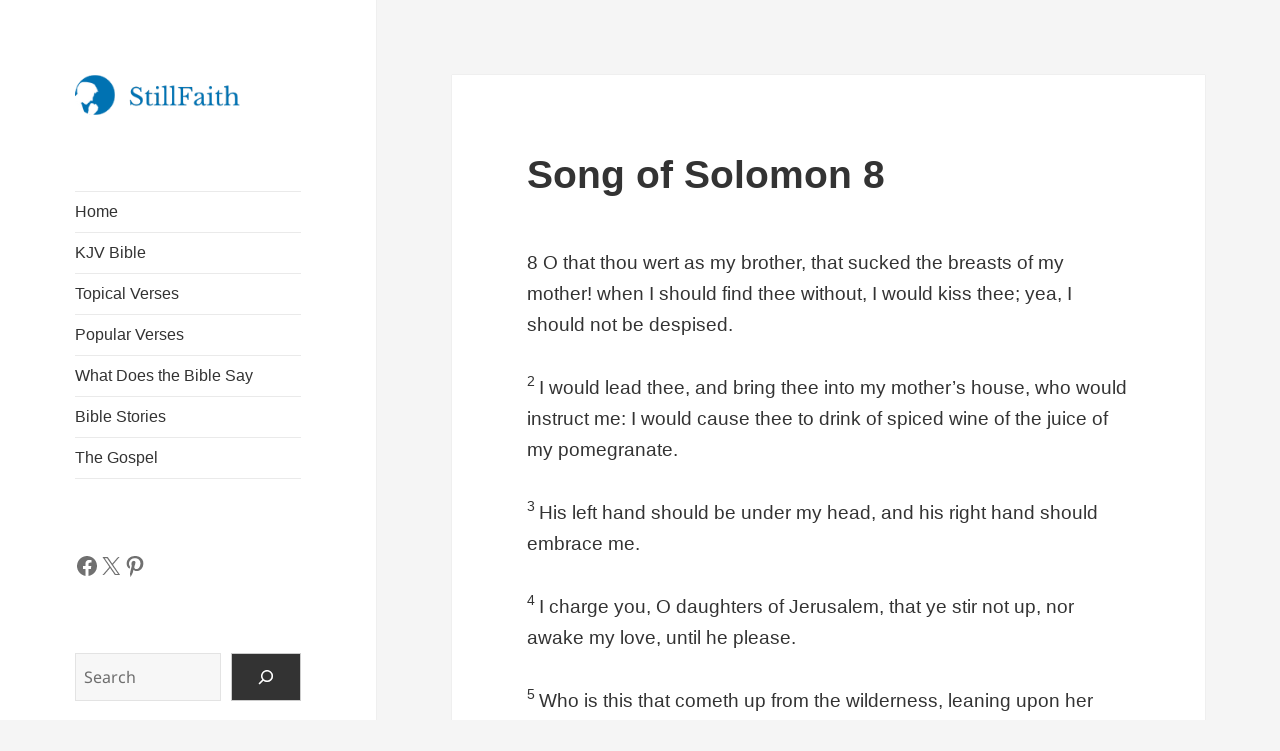

--- FILE ---
content_type: text/html; charset=UTF-8
request_url: https://stillfaith.com/bible/kjv/song-of-solomon-8/
body_size: 22418
content:
<!DOCTYPE html><html lang="en-US" prefix="og: https://ogp.me/ns#" class="no-js"><head><script data-no-optimize="1">var litespeed_docref=sessionStorage.getItem("litespeed_docref");litespeed_docref&&(Object.defineProperty(document,"referrer",{get:function(){return litespeed_docref}}),sessionStorage.removeItem("litespeed_docref"));</script> <meta charset="UTF-8"><meta name="viewport" content="width=device-width, initial-scale=1.0"><link rel="profile" href="https://gmpg.org/xfn/11"><link rel="pingback" href="https://stillfaith.com/xmlrpc.php"><title>Song of Solomon 8 KJV - O that thou wert as my brother, that sucked the...</title><meta name="description" content="Song of Solomon 8 KJV: O that thou wert as my brother, that sucked the breasts of my mother! when I should find thee without, I would kiss thee; yea, I should not be..."/><meta name="robots" content="follow, index, max-snippet:-1, max-video-preview:-1, max-image-preview:large"/><link rel="canonical" href="https://stillfaith.com/bible/kjv/song-of-solomon-8/" /><meta property="og:locale" content="en_US" /><meta property="og:type" content="article" /><meta property="og:title" content="Song of Solomon 8 KJV - O that thou wert as my brother, that sucked the breasts of my mother! when I should find thee without, I would kiss thee; yea, I should not be..." /><meta property="og:description" content="Song of Solomon 8 KJV: O that thou wert as my brother, that sucked the breasts of my mother! when I should find thee without, I would kiss thee; yea, I should not be..." /><meta property="og:url" content="https://stillfaith.com/bible/kjv/song-of-solomon-8/" /><meta property="og:site_name" content="StillFaith" /><meta property="article:publisher" content="https://www.facebook.com/stillfaithcom" /><meta property="article:published_time" content="2023-09-14T11:19:00+08:00" /><meta name="twitter:card" content="summary_large_image" /><meta name="twitter:title" content="Song of Solomon 8 KJV - O that thou wert as my brother, that sucked the breasts of my mother! when I should find thee without, I would kiss thee; yea, I should not be..." /><meta name="twitter:description" content="Song of Solomon 8 KJV: O that thou wert as my brother, that sucked the breasts of my mother! when I should find thee without, I would kiss thee; yea, I should not be..." /><meta name="twitter:site" content="@stillfaithcom" /><meta name="twitter:creator" content="@stillfaithcom" /> <script type="application/ld+json" class="rank-math-schema">{"@context":"https://schema.org","@graph":[{"@type":"Organization","@id":"https://stillfaith.com/#organization","name":"StillFaith","url":"https://stillfaith.com","sameAs":["https://www.facebook.com/stillfaithcom","https://twitter.com/stillfaithcom","https://www.instagram.com/stillfaithcom","https://www.pinterest.com/stillfaithcom"],"logo":{"@type":"ImageObject","@id":"https://stillfaith.com/#logo","url":"https://stillfaith.com/wp-content/uploads/2024/09/stillfaith-logo.png","contentUrl":"https://stillfaith.com/wp-content/uploads/2024/09/stillfaith-logo.png","caption":"StillFaith","inLanguage":"en-US","width":"206","height":"50"}},{"@type":"WebSite","@id":"https://stillfaith.com/#website","url":"https://stillfaith.com","name":"StillFaith","alternateName":"SF","publisher":{"@id":"https://stillfaith.com/#organization"},"inLanguage":"en-US"},{"@type":"BreadcrumbList","@id":"https://stillfaith.com/bible/kjv/song-of-solomon-8/#breadcrumb","itemListElement":[{"@type":"ListItem","position":"1","item":{"@id":"https://stillfaith.com","name":"Home"}},{"@type":"ListItem","position":"2","item":{"@id":"https://stillfaith.com/bible/kjv/","name":"KJV Bible"}},{"@type":"ListItem","position":"3","item":{"@id":"https://stillfaith.com/bible/kjv/song-of-solomon-8/","name":"Song of Solomon 8"}}]},{"@type":"WebPage","@id":"https://stillfaith.com/bible/kjv/song-of-solomon-8/#webpage","url":"https://stillfaith.com/bible/kjv/song-of-solomon-8/","name":"Song of Solomon 8 KJV - O that thou wert as my brother, that sucked the...","datePublished":"2023-09-14T11:19:00+08:00","dateModified":"2023-09-14T11:19:00+08:00","isPartOf":{"@id":"https://stillfaith.com/#website"},"inLanguage":"en-US","breadcrumb":{"@id":"https://stillfaith.com/bible/kjv/song-of-solomon-8/#breadcrumb"}},{"@type":"Person","@id":"https://stillfaith.com/bible/kjv/song-of-solomon-8/#author","name":"Admin","image":{"@type":"ImageObject","@id":"https://stillfaith.com/wp-content/litespeed/avatar/607e35cd4926d140a6f7af03938a996f.jpg?ver=1768132596","url":"https://stillfaith.com/wp-content/litespeed/avatar/607e35cd4926d140a6f7af03938a996f.jpg?ver=1768132596","caption":"Admin","inLanguage":"en-US"},"worksFor":{"@id":"https://stillfaith.com/#organization"}},{"@type":"Article","headline":"Song of Solomon 8 KJV - O that thou wert as my brother, that sucked the...","keywords":"Song of Solomon 8","datePublished":"2023-09-14T11:19:00+08:00","dateModified":"2023-09-14T11:19:00+08:00","author":{"@id":"https://stillfaith.com/bible/kjv/song-of-solomon-8/#author","name":"Admin"},"publisher":{"@id":"https://stillfaith.com/#organization"},"description":"Song of Solomon 8 KJV: O that thou wert as my brother, that sucked the breasts of my mother! when I should find thee without, I would kiss thee; yea, I should not be...","name":"Song of Solomon 8 KJV - O that thou wert as my brother, that sucked the...","@id":"https://stillfaith.com/bible/kjv/song-of-solomon-8/#richSnippet","isPartOf":{"@id":"https://stillfaith.com/bible/kjv/song-of-solomon-8/#webpage"},"inLanguage":"en-US","mainEntityOfPage":{"@id":"https://stillfaith.com/bible/kjv/song-of-solomon-8/#webpage"}}]}</script> <link rel='dns-prefetch' href='//static.addtoany.com' /><link rel='dns-prefetch' href='//www.googletagmanager.com' /><link rel='dns-prefetch' href='//pagead2.googlesyndication.com' /><link rel='dns-prefetch' href='//fundingchoicesmessages.google.com' /><link rel="alternate" type="application/rss+xml" title="StillFaith.com &raquo; Feed" href="https://stillfaith.com/feed/" /><link rel="alternate" type="application/rss+xml" title="StillFaith.com &raquo; Comments Feed" href="https://stillfaith.com/comments/feed/" /><link rel="alternate" title="oEmbed (JSON)" type="application/json+oembed" href="https://stillfaith.com/wp-json/oembed/1.0/embed?url=https%3A%2F%2Fstillfaith.com%2Fbible%2Fkjv%2Fsong-of-solomon-8%2F" /><link rel="alternate" title="oEmbed (XML)" type="text/xml+oembed" href="https://stillfaith.com/wp-json/oembed/1.0/embed?url=https%3A%2F%2Fstillfaith.com%2Fbible%2Fkjv%2Fsong-of-solomon-8%2F&#038;format=xml" /><link data-optimized="2" rel="stylesheet" href="https://stillfaith.com/wp-content/litespeed/css/101f93440ad86cb32429ee63b2b46dc5.css?ver=81905" /><link rel="preload" as="image" href="https://stillfaith.com/wp-content/uploads/2024/09/stillfaith-logo.png"> <script type="litespeed/javascript" data-src="https://stillfaith.com/wp-includes/js/jquery/jquery.min.js" id="jquery-core-js"></script> 
 <script type="litespeed/javascript" data-src="https://www.googletagmanager.com/gtag/js?id=GT-TNG75XX" id="google_gtagjs-js"></script> <script id="google_gtagjs-js-after" type="litespeed/javascript">window.dataLayer=window.dataLayer||[];function gtag(){dataLayer.push(arguments)}
gtag("set","linker",{"domains":["stillfaith.com"]});gtag("js",new Date());gtag("set","developer_id.dZTNiMT",!0);gtag("config","GT-TNG75XX",{"googlesitekit_post_type":"bible"})</script> <link rel="https://api.w.org/" href="https://stillfaith.com/wp-json/" /><link rel="alternate" title="JSON" type="application/json" href="https://stillfaith.com/wp-json/wp/v2/bible/17947" /><link rel="EditURI" type="application/rsd+xml" title="RSD" href="https://stillfaith.com/xmlrpc.php?rsd" /><meta name="generator" content="WordPress 6.9" /><link rel='shortlink' href='https://stillfaith.com/?p=17947' /><meta name="generator" content="Site Kit by Google 1.170.0" /><meta name="google-adsense-platform-account" content="ca-host-pub-2644536267352236"><meta name="google-adsense-platform-domain" content="sitekit.withgoogle.com">
 <script type="litespeed/javascript" data-src="https://pagead2.googlesyndication.com/pagead/js/adsbygoogle.js?client=ca-pub-1661073723563769&amp;host=ca-host-pub-2644536267352236" crossorigin="anonymous"></script> <link rel="icon" href="https://stillfaith.com/wp-content/uploads/2020/01/icon-square-150x150.png" sizes="32x32" /><link rel="icon" href="https://stillfaith.com/wp-content/uploads/2020/01/icon-square-300x300.png" sizes="192x192" /><link rel="apple-touch-icon" href="https://stillfaith.com/wp-content/uploads/2020/01/icon-square-300x300.png" /><meta name="msapplication-TileImage" content="https://stillfaith.com/wp-content/uploads/2020/01/icon-square-300x300.png" /></head><body class="wp-singular bible-template-default single single-bible postid-17947 custom-background wp-custom-logo wp-embed-responsive wp-theme-twentyfifteen wp-child-theme-twentyfifteen-child"><div id="page" class="hfeed site">
<a class="skip-link screen-reader-text" href="#content">
Skip to content	</a><div id="sidebar" class="sidebar"><header id="masthead" class="site-header"><div class="site-branding">
<a href="https://stillfaith.com/" class="custom-logo-link" rel="home"><img width="206" height="50" src="https://stillfaith.com/wp-content/uploads/2024/09/stillfaith-logo.png" class="custom-logo" alt="StillFaith Logo" decoding="sync" fetchpriority="high"/></a><p class="site-title"><a href="https://stillfaith.com/" rel="home" >StillFaith.com</a></p>
<button class="secondary-toggle">Menu and widgets</button></div></header><div id="secondary" class="secondary"><nav id="site-navigation" class="main-navigation"><div class="menu-primary-menu-container"><ul id="menu-primary-menu" class="nav-menu"><li id="menu-item-14808" class="menu-item menu-item-type-post_type menu-item-object-page menu-item-home menu-item-14808"><a href="https://stillfaith.com/">Home</a></li><li id="menu-item-18463" class="menu-item menu-item-type-post_type menu-item-object-bible current-bible-ancestor menu-item-18463"><a href="https://stillfaith.com/bible/kjv/">KJV Bible</a></li><li id="menu-item-5129" class="menu-item menu-item-type-post_type menu-item-object-page menu-item-5129"><a href="https://stillfaith.com/topics/">Topical Verses</a></li><li id="menu-item-5446" class="menu-item menu-item-type-post_type menu-item-object-page menu-item-5446"><a href="https://stillfaith.com/popular-verses/">Popular Verses</a></li><li id="menu-item-25918" class="menu-item menu-item-type-custom menu-item-object-custom menu-item-25918"><a href="/what-does-the-bible-say/">What Does the Bible Say</a></li><li id="menu-item-15675" class="menu-item menu-item-type-post_type menu-item-object-page menu-item-15675"><a href="https://stillfaith.com/bible-stories/">Bible Stories</a></li><li id="menu-item-15698" class="menu-item menu-item-type-post_type menu-item-object-page menu-item-15698"><a href="https://stillfaith.com/the-gospel/">The Gospel</a></li></ul></div></nav><div id="widget-area" class="widget-area" role="complementary"><aside id="block-4" class="widget widget_block"><ul class="wp-block-social-links has-normal-icon-size is-style-logos-only is-content-justification-left is-nowrap is-layout-flex wp-container-core-social-links-is-layout-f56a869c wp-block-social-links-is-layout-flex"><li class="wp-social-link wp-social-link-facebook  wp-block-social-link"><a rel="noopener nofollow" target="_blank" href="https://www.facebook.com/stillfaithcom" class="wp-block-social-link-anchor"><svg width="24" height="24" viewBox="0 0 24 24" version="1.1" xmlns="http://www.w3.org/2000/svg" aria-hidden="true" focusable="false"><path d="M12 2C6.5 2 2 6.5 2 12c0 5 3.7 9.1 8.4 9.9v-7H7.9V12h2.5V9.8c0-2.5 1.5-3.9 3.8-3.9 1.1 0 2.2.2 2.2.2v2.5h-1.3c-1.2 0-1.6.8-1.6 1.6V12h2.8l-.4 2.9h-2.3v7C18.3 21.1 22 17 22 12c0-5.5-4.5-10-10-10z"></path></svg><span class="wp-block-social-link-label screen-reader-text">Facebook</span></a></li><li class="wp-social-link wp-social-link-x  wp-block-social-link"><a rel="noopener nofollow" target="_blank" href="https://x.com/stillfaithcom" class="wp-block-social-link-anchor"><svg width="24" height="24" viewBox="0 0 24 24" version="1.1" xmlns="http://www.w3.org/2000/svg" aria-hidden="true" focusable="false"><path d="M13.982 10.622 20.54 3h-1.554l-5.693 6.618L8.745 3H3.5l6.876 10.007L3.5 21h1.554l6.012-6.989L15.868 21h5.245l-7.131-10.378Zm-2.128 2.474-.697-.997-5.543-7.93H8l4.474 6.4.697.996 5.815 8.318h-2.387l-4.745-6.787Z" /></svg><span class="wp-block-social-link-label screen-reader-text">X</span></a></li><li class="wp-social-link wp-social-link-pinterest  wp-block-social-link"><a rel="noopener nofollow" target="_blank" href="https://www.pinterest.com/stillfaithcom" class="wp-block-social-link-anchor"><svg width="24" height="24" viewBox="0 0 24 24" version="1.1" xmlns="http://www.w3.org/2000/svg" aria-hidden="true" focusable="false"><path d="M12.289,2C6.617,2,3.606,5.648,3.606,9.622c0,1.846,1.025,4.146,2.666,4.878c0.25,0.111,0.381,0.063,0.439-0.169 c0.044-0.175,0.267-1.029,0.365-1.428c0.032-0.128,0.017-0.237-0.091-0.362C6.445,11.911,6.01,10.75,6.01,9.668 c0-2.777,2.194-5.464,5.933-5.464c3.23,0,5.49,2.108,5.49,5.122c0,3.407-1.794,5.768-4.13,5.768c-1.291,0-2.257-1.021-1.948-2.277 c0.372-1.495,1.089-3.112,1.089-4.191c0-0.967-0.542-1.775-1.663-1.775c-1.319,0-2.379,1.309-2.379,3.059 c0,1.115,0.394,1.869,0.394,1.869s-1.302,5.279-1.54,6.261c-0.405,1.666,0.053,4.368,0.094,4.604 c0.021,0.126,0.167,0.169,0.25,0.063c0.129-0.165,1.699-2.419,2.142-4.051c0.158-0.59,0.817-2.995,0.817-2.995 c0.43,0.784,1.681,1.446,3.013,1.446c3.963,0,6.822-3.494,6.822-7.833C20.394,5.112,16.849,2,12.289,2"></path></svg><span class="wp-block-social-link-label screen-reader-text">Pinterest</span></a></li></ul></aside><aside id="block-3" class="widget widget_block widget_search"><form role="search" method="get" action="https://stillfaith.com/" class="wp-block-search__button-outside wp-block-search__icon-button wp-block-search"    ><label class="wp-block-search__label screen-reader-text" for="wp-block-search__input-1" >Search</label><div class="wp-block-search__inside-wrapper" ><input class="wp-block-search__input" id="wp-block-search__input-1" placeholder="Search" value="" type="search" name="s" required /><button aria-label="Search" class="wp-block-search__button has-icon wp-element-button" type="submit" ><svg class="search-icon" viewBox="0 0 24 24" width="24" height="24">
<path d="M13 5c-3.3 0-6 2.7-6 6 0 1.4.5 2.7 1.3 3.7l-3.8 3.8 1.1 1.1 3.8-3.8c1 .8 2.3 1.3 3.7 1.3 3.3 0 6-2.7 6-6S16.3 5 13 5zm0 10.5c-2.5 0-4.5-2-4.5-4.5s2-4.5 4.5-4.5 4.5 2 4.5 4.5-2 4.5-4.5 4.5z"></path>
</svg></button></div></form></aside></div></div></div><div id="content" class="site-content"><div id="primary" class="content-area"><main id="main" class="site-main"><article id="post-17947" class="post-17947 bible type-bible status-publish hentry"><header class="entry-header"><h1 class="entry-title">Song of Solomon 8</h1></header><div class="entry-content"><p class="verse" id="1"><span class="chapter-number">8 </span>O that thou wert as my brother, that sucked the breasts of my mother! when I should find thee without, I would kiss thee; yea, I should not be despised.</p><p class="verse" id="2"><sup class="verse-number">2 </sup>I would lead thee, and bring thee into my mother&#8217;s house, who would instruct me: I would cause thee to drink of spiced wine of the juice of my pomegranate.</p><p class="verse" id="3"><sup class="verse-number">3 </sup>His left hand should be under my head, and his right hand should embrace me.</p><p class="verse" id="4"><sup class="verse-number">4 </sup>I charge you, O daughters of Jerusalem, that ye stir not up, nor awake my love, until he please.</p><p class="verse" id="5"><sup class="verse-number">5 </sup>Who is this that cometh up from the wilderness, leaning upon her beloved? I raised thee up under the apple tree: there thy mother brought thee forth: there she brought thee forth that bare thee.</p><p class="verse" id="6"><sup class="verse-number">6 </sup>Set me as a seal upon thine heart, as a seal upon thine arm: for love is strong as death; jealousy is cruel as the grave: the coals thereof are coals of fire, which hath a most vehement flame.</p><p class="verse" id="7"><sup class="verse-number">7 </sup>Many waters cannot quench love, neither can the floods drown it: if a man would give all the substance of his house for love, it would utterly be contemned.</p><p class="verse" id="8"><sup class="verse-number">8 </sup>We have a little sister, and she hath no breasts: what shall we do for our sister in the day when she shall be spoken for?</p><p class="verse" id="9"><sup class="verse-number">9 </sup>If she be a wall, we will build upon her a palace of silver: and if she be a door, we will inclose her with boards of cedar.</p><p class="verse" id="10"><sup class="verse-number">10 </sup>I am a wall, and my breasts like towers: then was I in his eyes as one that found favour.</p><p class="verse" id="11"><sup class="verse-number">11 </sup>Solomon had a vineyard at Baalhamon; he let out the vineyard unto keepers; every one for the fruit thereof was to bring a thousand pieces of silver.</p><p class="verse" id="12"><sup class="verse-number">12 </sup>My vineyard, which is mine, is before me: thou, O Solomon, must have a thousand, and those that keep the fruit thereof two hundred.</p><p class="verse" id="13"><sup class="verse-number">13 </sup>Thou that dwellest in the gardens, the companions hearken to thy voice: cause me to hear it.</p><p class="verse" id="14"><sup class="verse-number">14 </sup>Make haste, my beloved, and be thou like to a roe or to a young hart upon the mountains of spices.</p><div class="rcb-carousel-wrapper"><h2 class="rcb-heading">Top Christian Books Every Believer Should Read</h2><div class="rcb-carousel-controls">
<button class="rcb-prev" type="button" aria-label="Previous books">
&laquo;
</button>
<button class="rcb-next" type="button" aria-label="Next books">
&raquo;
</button></div><div class="rcb-carousel" data-visible="6"><div class="rcb-card">
<a href="https://www.amazon.com/s?k=Counterfeit+Gods+Timothy+Keller&#038;tag=stillfaith04-20" target="_blank" rel="nofollow sponsored noopener">
<img data-lazyloaded="1" src="[data-uri]" width="1043" height="1500" data-src="/wp-content/uploads/2025/11/counterfeit-gods-cover.jpg"
alt="Counterfeit Gods"
class="rcb-image"
loading="lazy"
/>
</a><div class="rcb-card-body"><h3 class="rcb-title">
<a href="https://www.amazon.com/s?k=Counterfeit+Gods+Timothy+Keller&#038;tag=stillfaith04-20" target="_blank" rel="nofollow sponsored noopener">
Counterfeit Gods							</a></h3><p class="rcb-author">
Timothy Keller</p><p class="rcb-desc">
Exposes modern idols of the heart and points to Christ as our true treasure.</p><a class="rcb-button" href="https://www.amazon.com/s?k=Counterfeit+Gods+Timothy+Keller&#038;tag=stillfaith04-20" target="_blank" rel="nofollow sponsored noopener">
View on Amazon
</a></div></div><div class="rcb-card">
<a href="https://www.amazon.com/s?k=The+Bondage+of+the+Will+Martin+Luther&#038;tag=stillfaith04-20" target="_blank" rel="nofollow sponsored noopener">
<img data-lazyloaded="1" src="[data-uri]" width="647" height="1000" data-src="/wp-content/uploads/2025/11/the-bondage-of-the-will-cover.jpg"
alt="The Bondage of the Will"
class="rcb-image"
loading="lazy"
/>
</a><div class="rcb-card-body"><h3 class="rcb-title">
<a href="https://www.amazon.com/s?k=The+Bondage+of+the+Will+Martin+Luther&#038;tag=stillfaith04-20" target="_blank" rel="nofollow sponsored noopener">
The Bondage of the Will							</a></h3><p class="rcb-author">
Martin Luther</p><p class="rcb-desc">
Luther’s classic defense of the Bible’s teaching on human sin and God’s sovereign grace.</p><a class="rcb-button" href="https://www.amazon.com/s?k=The+Bondage+of+the+Will+Martin+Luther&#038;tag=stillfaith04-20" target="_blank" rel="nofollow sponsored noopener">
View on Amazon
</a></div></div><div class="rcb-card">
<a href="https://www.amazon.com/dp/B07771M4K4/?tag=stillfaith04-20" target="_blank" rel="nofollow sponsored noopener">
<img data-lazyloaded="1" src="[data-uri]" width="955" height="1500" data-src="/wp-content/uploads/2025/11/mere-christianity-cover.jpg"
alt="Mere Christianity"
class="rcb-image"
loading="lazy"
/>
</a><div class="rcb-card-body"><h3 class="rcb-title">
<a href="https://www.amazon.com/dp/B07771M4K4/?tag=stillfaith04-20" target="_blank" rel="nofollow sponsored noopener">
Mere Christianity							</a></h3><p class="rcb-author">
C.S. Lewis</p><p class="rcb-desc">
Lewis lays out the core beliefs of the Christian faith with clarity, logic, and imagination, rooted in Scripture.</p><a class="rcb-button" href="https://www.amazon.com/dp/B07771M4K4/?tag=stillfaith04-20" target="_blank" rel="nofollow sponsored noopener">
View on Amazon
</a></div></div><div class="rcb-card">
<a href="https://www.amazon.com/s?k=Spiritual+Leadership+J.+Oswald+Sanders&#038;tag=stillfaith04-20" target="_blank" rel="nofollow sponsored noopener">
<img data-lazyloaded="1" src="[data-uri]" width="971" height="1500" data-src="/wp-content/uploads/2025/11/spiritual-leadership-cover.jpg"
alt="Spiritual Leadership"
class="rcb-image"
loading="lazy"
/>
</a><div class="rcb-card-body"><h3 class="rcb-title">
<a href="https://www.amazon.com/s?k=Spiritual+Leadership+J.+Oswald+Sanders&#038;tag=stillfaith04-20" target="_blank" rel="nofollow sponsored noopener">
Spiritual Leadership							</a></h3><p class="rcb-author">
J. Oswald Sanders</p><p class="rcb-desc">
Biblical principles for godly leadership in the church, home, and workplace.</p><a class="rcb-button" href="https://www.amazon.com/s?k=Spiritual+Leadership+J.+Oswald+Sanders&#038;tag=stillfaith04-20" target="_blank" rel="nofollow sponsored noopener">
View on Amazon
</a></div></div><div class="rcb-card">
<a href="https://www.amazon.com/s?k=The+Gospel+According+to+Jesus+John+MacArthur&#038;tag=stillfaith04-20" target="_blank" rel="nofollow sponsored noopener">
<img data-lazyloaded="1" src="[data-uri]" width="1013" height="1500" data-src="/wp-content/uploads/2025/11/the-gospel-according-to-jesus-cover.jpg"
alt="The Gospel According to Jesus"
class="rcb-image"
loading="lazy"
/>
</a><div class="rcb-card-body"><h3 class="rcb-title">
<a href="https://www.amazon.com/s?k=The+Gospel+According+to+Jesus+John+MacArthur&#038;tag=stillfaith04-20" target="_blank" rel="nofollow sponsored noopener">
The Gospel According to Jesus							</a></h3><p class="rcb-author">
John MacArthur</p><p class="rcb-desc">
Defends a biblical understanding of faith and repentance against easy-believism.</p><a class="rcb-button" href="https://www.amazon.com/s?k=The+Gospel+According+to+Jesus+John+MacArthur&#038;tag=stillfaith04-20" target="_blank" rel="nofollow sponsored noopener">
View on Amazon
</a></div></div><div class="rcb-card">
<a href="https://www.amazon.com/s?k=God%27s+Big+Picture+Vaughan+Roberts&#038;tag=stillfaith04-20" target="_blank" rel="nofollow sponsored noopener">
<img data-lazyloaded="1" src="[data-uri]" width="1000" height="1500" data-src="/wp-content/uploads/2025/11/gods-big-picture-cover.jpg"
alt="God&#039;s Big Picture"
class="rcb-image"
loading="lazy"
/>
</a><div class="rcb-card-body"><h3 class="rcb-title">
<a href="https://www.amazon.com/s?k=God%27s+Big+Picture+Vaughan+Roberts&#038;tag=stillfaith04-20" target="_blank" rel="nofollow sponsored noopener">
God&#039;s Big Picture							</a></h3><p class="rcb-author">
Vaughan Roberts</p><p class="rcb-desc">
Traces the storyline of the Bible from Genesis to Revelation in a clear, Christ-centered way.</p><a class="rcb-button" href="https://www.amazon.com/s?k=God%27s+Big+Picture+Vaughan+Roberts&#038;tag=stillfaith04-20" target="_blank" rel="nofollow sponsored noopener">
View on Amazon
</a></div></div><div class="rcb-card">
<a href="https://www.amazon.com/s?k=The+Reformed+Doctrine+of+Predestination+Loraine+Boettner&#038;tag=stillfaith04-20" target="_blank" rel="nofollow sponsored noopener">
<img data-lazyloaded="1" src="[data-uri]" width="1046" height="1500" data-src="/wp-content/uploads/2025/11/reformed-doctrine-of-predestination-cover.jpg"
alt="The Reformed Doctrine of Predestination"
class="rcb-image"
loading="lazy"
/>
</a><div class="rcb-card-body"><h3 class="rcb-title">
<a href="https://www.amazon.com/s?k=The+Reformed+Doctrine+of+Predestination+Loraine+Boettner&#038;tag=stillfaith04-20" target="_blank" rel="nofollow sponsored noopener">
The Reformed Doctrine of Predestination							</a></h3><p class="rcb-author">
Loraine Boettner</p><p class="rcb-desc">
Explains and defends the doctrines of grace and God’s sovereign election from Scripture.</p><a class="rcb-button" href="https://www.amazon.com/s?k=The+Reformed+Doctrine+of+Predestination+Loraine+Boettner&#038;tag=stillfaith04-20" target="_blank" rel="nofollow sponsored noopener">
View on Amazon
</a></div></div><div class="rcb-card">
<a href="https://www.amazon.com/s?k=Concise+Theology+J.I.+Packer&#038;tag=stillfaith04-20" target="_blank" rel="nofollow sponsored noopener">
<img data-lazyloaded="1" src="[data-uri]" width="984" height="1500" data-src="/wp-content/uploads/2025/11/concise-theology-cover.jpg"
alt="Concise Theology"
class="rcb-image"
loading="lazy"
/>
</a><div class="rcb-card-body"><h3 class="rcb-title">
<a href="https://www.amazon.com/s?k=Concise+Theology+J.I.+Packer&#038;tag=stillfaith04-20" target="_blank" rel="nofollow sponsored noopener">
Concise Theology							</a></h3><p class="rcb-author">
J.I. Packer</p><p class="rcb-desc">
Short, Scripture-filled summaries of key doctrines, written with clarity and warmth.</p><a class="rcb-button" href="https://www.amazon.com/s?k=Concise+Theology+J.I.+Packer&#038;tag=stillfaith04-20" target="_blank" rel="nofollow sponsored noopener">
View on Amazon
</a></div></div><div class="rcb-card">
<a href="https://www.amazon.com/s?k=Just+Do+Something+Kevin+DeYoung&#038;tag=stillfaith04-20" target="_blank" rel="nofollow sponsored noopener">
<img data-lazyloaded="1" src="[data-uri]" width="1071" height="1500" data-src="/wp-content/uploads/2025/11/just-do-something-cover.jpg"
alt="Just Do Something"
class="rcb-image"
loading="lazy"
/>
</a><div class="rcb-card-body"><h3 class="rcb-title">
<a href="https://www.amazon.com/s?k=Just+Do+Something+Kevin+DeYoung&#038;tag=stillfaith04-20" target="_blank" rel="nofollow sponsored noopener">
Just Do Something							</a></h3><p class="rcb-author">
Kevin DeYoung</p><p class="rcb-desc">
A wise, biblical approach to knowing God’s will without paralysis or mysticism.</p><a class="rcb-button" href="https://www.amazon.com/s?k=Just+Do+Something+Kevin+DeYoung&#038;tag=stillfaith04-20" target="_blank" rel="nofollow sponsored noopener">
View on Amazon
</a></div></div><div class="rcb-card">
<a href="https://www.amazon.com/s?k=Let+the+Nations+Be+Glad+John+Piper&#038;tag=stillfaith04-20" target="_blank" rel="nofollow sponsored noopener">
<img data-lazyloaded="1" src="[data-uri]" width="1000" height="1500" data-src="/wp-content/uploads/2025/11/let-the-nations-be-glad-cover.jpg"
alt="Let the Nations Be Glad!"
class="rcb-image"
loading="lazy"
/>
</a><div class="rcb-card-body"><h3 class="rcb-title">
<a href="https://www.amazon.com/s?k=Let+the+Nations+Be+Glad+John+Piper&#038;tag=stillfaith04-20" target="_blank" rel="nofollow sponsored noopener">
Let the Nations Be Glad!							</a></h3><p class="rcb-author">
John Piper</p><p class="rcb-desc">
Missions-focused theology showing that worship is the goal of evangelism to the nations.</p><a class="rcb-button" href="https://www.amazon.com/s?k=Let+the+Nations+Be+Glad+John+Piper&#038;tag=stillfaith04-20" target="_blank" rel="nofollow sponsored noopener">
View on Amazon
</a></div></div><div class="rcb-card">
<a href="https://www.amazon.com/s?k=Overcoming+Sin+and+Temptation+John+Owen&#038;tag=stillfaith04-20" target="_blank" rel="nofollow sponsored noopener">
<img data-lazyloaded="1" src="[data-uri]" width="1002" height="1500" data-src="/wp-content/uploads/2025/11/overcoming-sin-and-temptation-cover.jpg"
alt="Overcoming Sin and Temptation"
class="rcb-image"
loading="lazy"
/>
</a><div class="rcb-card-body"><h3 class="rcb-title">
<a href="https://www.amazon.com/s?k=Overcoming+Sin+and+Temptation+John+Owen&#038;tag=stillfaith04-20" target="_blank" rel="nofollow sponsored noopener">
Overcoming Sin and Temptation							</a></h3><p class="rcb-author">
John Owen</p><p class="rcb-desc">
A classic Puritan work on mortifying sin and living in the power of the Spirit.</p><a class="rcb-button" href="https://www.amazon.com/s?k=Overcoming+Sin+and+Temptation+John+Owen&#038;tag=stillfaith04-20" target="_blank" rel="nofollow sponsored noopener">
View on Amazon
</a></div></div><div class="rcb-card">
<a href="https://www.amazon.com/s?k=Holiness+by+Grace+Bryan+Chapell&#038;tag=stillfaith04-20" target="_blank" rel="nofollow sponsored noopener">
<img data-lazyloaded="1" src="[data-uri]" width="1045" height="1500" data-src="/wp-content/uploads/2025/11/holiness-by-grace-cover.jpg"
alt="Holiness by Grace"
class="rcb-image"
loading="lazy"
/>
</a><div class="rcb-card-body"><h3 class="rcb-title">
<a href="https://www.amazon.com/s?k=Holiness+by+Grace+Bryan+Chapell&#038;tag=stillfaith04-20" target="_blank" rel="nofollow sponsored noopener">
Holiness by Grace							</a></h3><p class="rcb-author">
Bryan Chapell</p><p class="rcb-desc">
Shows how God’s grace motivates and enables a life of holiness.</p><a class="rcb-button" href="https://www.amazon.com/s?k=Holiness+by+Grace+Bryan+Chapell&#038;tag=stillfaith04-20" target="_blank" rel="nofollow sponsored noopener">
View on Amazon
</a></div></div><div class="rcb-card">
<a href="https://www.amazon.com/s?k=The+Rare+Jewel+of+Christian+Contentment+Jeremiah+Burroughs&#038;tag=stillfaith04-20" target="_blank" rel="nofollow sponsored noopener">
<img data-lazyloaded="1" src="[data-uri]" width="1000" height="1499" data-src="/wp-content/uploads/2025/11/the-rare-jewel-of-christian-contentment-cover.jpg"
alt="The Rare Jewel of Christian Contentment"
class="rcb-image"
loading="lazy"
/>
</a><div class="rcb-card-body"><h3 class="rcb-title">
<a href="https://www.amazon.com/s?k=The+Rare+Jewel+of+Christian+Contentment+Jeremiah+Burroughs&#038;tag=stillfaith04-20" target="_blank" rel="nofollow sponsored noopener">
The Rare Jewel of Christian Contentment							</a></h3><p class="rcb-author">
Jeremiah Burroughs</p><p class="rcb-desc">
A Puritan classic on learning contentment in God in every circumstance.</p><a class="rcb-button" href="https://www.amazon.com/s?k=The+Rare+Jewel+of+Christian+Contentment+Jeremiah+Burroughs&#038;tag=stillfaith04-20" target="_blank" rel="nofollow sponsored noopener">
View on Amazon
</a></div></div><div class="rcb-card">
<a href="https://www.amazon.com/s?k=The+Enemy+Within+Kris+Lundgaard&#038;tag=stillfaith04-20" target="_blank" rel="nofollow sponsored noopener">
<img data-lazyloaded="1" src="[data-uri]" width="970" height="1500" data-src="/wp-content/uploads/2025/11/the-enemy-within-cover.jpg"
alt="The Enemy Within"
class="rcb-image"
loading="lazy"
/>
</a><div class="rcb-card-body"><h3 class="rcb-title">
<a href="https://www.amazon.com/s?k=The+Enemy+Within+Kris+Lundgaard&#038;tag=stillfaith04-20" target="_blank" rel="nofollow sponsored noopener">
The Enemy Within							</a></h3><p class="rcb-author">
Kris Lundgaard</p><p class="rcb-desc">
A modern, accessible summary of John Owen’s teaching on indwelling sin and the believer’s battle.</p><a class="rcb-button" href="https://www.amazon.com/s?k=The+Enemy+Within+Kris+Lundgaard&#038;tag=stillfaith04-20" target="_blank" rel="nofollow sponsored noopener">
View on Amazon
</a></div></div><div class="rcb-card">
<a href="https://www.amazon.com/s?k=Shepherding+a+Child%27s+Heart+Tedd+Tripp&#038;tag=stillfaith04-20" target="_blank" rel="nofollow sponsored noopener">
<img data-lazyloaded="1" src="[data-uri]" width="796" height="1200" data-src="/wp-content/uploads/2025/11/shepherding-a-childs-heart-cover.jpg"
alt="Shepherding a Child&#039;s Heart"
class="rcb-image"
loading="lazy"
/>
</a><div class="rcb-card-body"><h3 class="rcb-title">
<a href="https://www.amazon.com/s?k=Shepherding+a+Child%27s+Heart+Tedd+Tripp&#038;tag=stillfaith04-20" target="_blank" rel="nofollow sponsored noopener">
Shepherding a Child&#039;s Heart							</a></h3><p class="rcb-author">
Tedd Tripp</p><p class="rcb-desc">
Biblical parenting that aims at a child’s heart, not just outward behavior.</p><a class="rcb-button" href="https://www.amazon.com/s?k=Shepherding+a+Child%27s+Heart+Tedd+Tripp&#038;tag=stillfaith04-20" target="_blank" rel="nofollow sponsored noopener">
View on Amazon
</a></div></div><div class="rcb-card">
<a href="https://www.amazon.com/s?k=A+Call+to+Spiritual+Reformation+D.A.+Carson&#038;tag=stillfaith04-20" target="_blank" rel="nofollow sponsored noopener">
<img data-lazyloaded="1" src="[data-uri]" width="907" height="1360" data-src="/wp-content/uploads/2025/11/a-call-to-spiritual-reformation-cover.jpg"
alt="A Call to Spiritual Reformation"
class="rcb-image"
loading="lazy"
/>
</a><div class="rcb-card-body"><h3 class="rcb-title">
<a href="https://www.amazon.com/s?k=A+Call+to+Spiritual+Reformation+D.A.+Carson&#038;tag=stillfaith04-20" target="_blank" rel="nofollow sponsored noopener">
A Call to Spiritual Reformation							</a></h3><p class="rcb-author">
D.A. Carson</p><p class="rcb-desc">
Walks through Paul’s prayers to teach believers how to pray biblically and God-centeredly.</p><a class="rcb-button" href="https://www.amazon.com/s?k=A+Call+to+Spiritual+Reformation+D.A.+Carson&#038;tag=stillfaith04-20" target="_blank" rel="nofollow sponsored noopener">
View on Amazon
</a></div></div><div class="rcb-card">
<a href="https://www.amazon.com/s?k=Morning+and+Evening+Charles+Spurgeon&#038;tag=stillfaith04-20" target="_blank" rel="nofollow sponsored noopener">
<img data-lazyloaded="1" src="[data-uri]" width="994" height="1500" data-src="/wp-content/uploads/2025/11/morning-and-evening-cover.jpg"
alt="Morning and Evening"
class="rcb-image"
loading="lazy"
/>
</a><div class="rcb-card-body"><h3 class="rcb-title">
<a href="https://www.amazon.com/s?k=Morning+and+Evening+Charles+Spurgeon&#038;tag=stillfaith04-20" target="_blank" rel="nofollow sponsored noopener">
Morning and Evening							</a></h3><p class="rcb-author">
Charles Spurgeon</p><p class="rcb-desc">
Devotional readings for each day that point believers to Christ and His promises.</p><a class="rcb-button" href="https://www.amazon.com/s?k=Morning+and+Evening+Charles+Spurgeon&#038;tag=stillfaith04-20" target="_blank" rel="nofollow sponsored noopener">
View on Amazon
</a></div></div><div class="rcb-card">
<a href="https://www.amazon.com/s?k=Faith+Alone+R.C.+Sproul&#038;tag=stillfaith04-20" target="_blank" rel="nofollow sponsored noopener">
<img data-lazyloaded="1" src="[data-uri]" width="971" height="1500" data-src="/wp-content/uploads/2025/11/faith-alone-sproul-cover.jpg"
alt="Faith Alone"
class="rcb-image"
loading="lazy"
/>
</a><div class="rcb-card-body"><h3 class="rcb-title">
<a href="https://www.amazon.com/s?k=Faith+Alone+R.C.+Sproul&#038;tag=stillfaith04-20" target="_blank" rel="nofollow sponsored noopener">
Faith Alone							</a></h3><p class="rcb-author">
R.C. Sproul</p><p class="rcb-desc">
Defends justification by faith alone as the heart of the biblical gospel and Reformation.</p><a class="rcb-button" href="https://www.amazon.com/s?k=Faith+Alone+R.C.+Sproul&#038;tag=stillfaith04-20" target="_blank" rel="nofollow sponsored noopener">
View on Amazon
</a></div></div><div class="rcb-card">
<a href="https://www.amazon.com/s?k=The+Freedom+of+Self-Forgetfulness+Timothy+Keller&#038;tag=stillfaith04-20" target="_blank" rel="nofollow sponsored noopener">
<img data-lazyloaded="1" src="[data-uri]" width="1500" height="1500" data-src="/wp-content/uploads/2025/11/the-freedom-of-self-forgetfulness-cover.jpg"
alt="The Freedom of Self-Forgetfulness"
class="rcb-image"
loading="lazy"
/>
</a><div class="rcb-card-body"><h3 class="rcb-title">
<a href="https://www.amazon.com/s?k=The+Freedom+of+Self-Forgetfulness+Timothy+Keller&#038;tag=stillfaith04-20" target="_blank" rel="nofollow sponsored noopener">
The Freedom of Self-Forgetfulness							</a></h3><p class="rcb-author">
Timothy Keller</p><p class="rcb-desc">
Shows how the gospel frees us from self-obsession to live in joy and service.</p><a class="rcb-button" href="https://www.amazon.com/s?k=The+Freedom+of+Self-Forgetfulness+Timothy+Keller&#038;tag=stillfaith04-20" target="_blank" rel="nofollow sponsored noopener">
View on Amazon
</a></div></div><div class="rcb-card">
<a href="https://www.amazon.com/s?k=Religious+Affections+Jonathan+Edwards&#038;tag=stillfaith04-20" target="_blank" rel="nofollow sponsored noopener">
<img data-lazyloaded="1" src="[data-uri]" width="832" height="1248" data-src="/wp-content/uploads/2025/11/religious-affections-cover.jpg"
alt="Religious Affections"
class="rcb-image"
loading="lazy"
/>
</a><div class="rcb-card-body"><h3 class="rcb-title">
<a href="https://www.amazon.com/s?k=Religious+Affections+Jonathan+Edwards&#038;tag=stillfaith04-20" target="_blank" rel="nofollow sponsored noopener">
Religious Affections							</a></h3><p class="rcb-author">
Jonathan Edwards</p><p class="rcb-desc">
Examines the nature of true spiritual experience and the marks of genuine conversion.</p><a class="rcb-button" href="https://www.amazon.com/s?k=Religious+Affections+Jonathan+Edwards&#038;tag=stillfaith04-20" target="_blank" rel="nofollow sponsored noopener">
View on Amazon
</a></div></div><div class="rcb-card">
<a href="https://www.amazon.com/dp/B00UW7SHXI/?tag=stillfaith04-20" target="_blank" rel="nofollow sponsored noopener">
<img data-lazyloaded="1" src="[data-uri]" width="984" height="1500" data-src="/wp-content/uploads/2025/11/pursuit-of-god-cover.jpg"
alt="The Pursuit of God"
class="rcb-image"
loading="lazy"
/>
</a><div class="rcb-card-body"><h3 class="rcb-title">
<a href="https://www.amazon.com/dp/B00UW7SHXI/?tag=stillfaith04-20" target="_blank" rel="nofollow sponsored noopener">
The Pursuit of God							</a></h3><p class="rcb-author">
A.W. Tozer</p><p class="rcb-desc">
A heartfelt call to pursue God Himself above all else, with a strong emphasis on holiness and devotion.</p><a class="rcb-button" href="https://www.amazon.com/dp/B00UW7SHXI/?tag=stillfaith04-20" target="_blank" rel="nofollow sponsored noopener">
View on Amazon
</a></div></div><div class="rcb-card">
<a href="https://www.amazon.com/s?k=Christ-Centered+Worship+Bryan+Chapell&#038;tag=stillfaith04-20" target="_blank" rel="nofollow sponsored noopener">
<img data-lazyloaded="1" src="[data-uri]" width="1000" height="1500" data-src="/wp-content/uploads/2025/11/christ-centered-worship-cover.jpg"
alt="Christ-Centered Worship"
class="rcb-image"
loading="lazy"
/>
</a><div class="rcb-card-body"><h3 class="rcb-title">
<a href="https://www.amazon.com/s?k=Christ-Centered+Worship+Bryan+Chapell&#038;tag=stillfaith04-20" target="_blank" rel="nofollow sponsored noopener">
Christ-Centered Worship							</a></h3><p class="rcb-author">
Bryan Chapell</p><p class="rcb-desc">
Traces historic worship patterns and shows how to shape Christ-focused services today.</p><a class="rcb-button" href="https://www.amazon.com/s?k=Christ-Centered+Worship+Bryan+Chapell&#038;tag=stillfaith04-20" target="_blank" rel="nofollow sponsored noopener">
View on Amazon
</a></div></div><div class="rcb-card">
<a href="https://www.amazon.com/s?k=Biblical+Preaching+Haddon+Robinson&#038;tag=stillfaith04-20" target="_blank" rel="nofollow sponsored noopener">
<img data-lazyloaded="1" src="[data-uri]" width="968" height="1500" data-src="/wp-content/uploads/2025/11/biblical-preaching-cover.jpg"
alt="Biblical Preaching"
class="rcb-image"
loading="lazy"
/>
</a><div class="rcb-card-body"><h3 class="rcb-title">
<a href="https://www.amazon.com/s?k=Biblical+Preaching+Haddon+Robinson&#038;tag=stillfaith04-20" target="_blank" rel="nofollow sponsored noopener">
Biblical Preaching							</a></h3><p class="rcb-author">
Haddon Robinson</p><p class="rcb-desc">
Introduces the “big idea” approach to expository sermons, rooted in the biblical text.</p><a class="rcb-button" href="https://www.amazon.com/s?k=Biblical+Preaching+Haddon+Robinson&#038;tag=stillfaith04-20" target="_blank" rel="nofollow sponsored noopener">
View on Amazon
</a></div></div><div class="rcb-card">
<a href="https://www.amazon.com/s?k=God%27s+Glory+in+Salvation+through+Judgment+James+Hamilton&#038;tag=stillfaith04-20" target="_blank" rel="nofollow sponsored noopener">
<img data-lazyloaded="1" src="[data-uri]" width="1000" height="1500" data-src="/wp-content/uploads/2025/11/gods-glory-in-salvation-through-judgment-cover.jpg"
alt="God&#039;s Glory in Salvation through Judgment"
class="rcb-image"
loading="lazy"
/>
</a><div class="rcb-card-body"><h3 class="rcb-title">
<a href="https://www.amazon.com/s?k=God%27s+Glory+in+Salvation+through+Judgment+James+Hamilton&#038;tag=stillfaith04-20" target="_blank" rel="nofollow sponsored noopener">
God&#039;s Glory in Salvation through Judgment							</a></h3><p class="rcb-author">
James Hamilton</p><p class="rcb-desc">
Argues that God’s glory in salvation through judgment is the central theme of Scripture.</p><a class="rcb-button" href="https://www.amazon.com/s?k=God%27s+Glory+in+Salvation+through+Judgment+James+Hamilton&#038;tag=stillfaith04-20" target="_blank" rel="nofollow sponsored noopener">
View on Amazon
</a></div></div><div class="rcb-card">
<a href="https://www.amazon.com/s?k=Scripture+Alone+R.C.+Sproul&#038;tag=stillfaith04-20" target="_blank" rel="nofollow sponsored noopener">
<img data-lazyloaded="1" src="[data-uri]" width="770" height="1226" data-src="/wp-content/uploads/2025/11/scripture-alone-cover.jpg"
alt="Scripture Alone"
class="rcb-image"
loading="lazy"
/>
</a><div class="rcb-card-body"><h3 class="rcb-title">
<a href="https://www.amazon.com/s?k=Scripture+Alone+R.C.+Sproul&#038;tag=stillfaith04-20" target="_blank" rel="nofollow sponsored noopener">
Scripture Alone							</a></h3><p class="rcb-author">
R.C. Sproul</p><p class="rcb-desc">
Explains and defends the authority and sufficiency of Scripture over all human traditions.</p><a class="rcb-button" href="https://www.amazon.com/s?k=Scripture+Alone+R.C.+Sproul&#038;tag=stillfaith04-20" target="_blank" rel="nofollow sponsored noopener">
View on Amazon
</a></div></div><div class="rcb-card">
<a href="https://www.amazon.com/s?k=Gentle+and+Lowly+Dane+Ortlund&#038;tag=stillfaith04-20" target="_blank" rel="nofollow sponsored noopener">
<img data-lazyloaded="1" src="[data-uri]" width="978" height="1500" data-src="/wp-content/uploads/2025/11/gentle-and-lowly-cover.jpg"
alt="Gentle and Lowly"
class="rcb-image"
loading="lazy"
/>
</a><div class="rcb-card-body"><h3 class="rcb-title">
<a href="https://www.amazon.com/s?k=Gentle+and+Lowly+Dane+Ortlund&#038;tag=stillfaith04-20" target="_blank" rel="nofollow sponsored noopener">
Gentle and Lowly							</a></h3><p class="rcb-author">
Dane Ortlund</p><p class="rcb-desc">
Meditates on Christ’s heart for sinners and sufferers from key biblical texts.</p><a class="rcb-button" href="https://www.amazon.com/s?k=Gentle+and+Lowly+Dane+Ortlund&#038;tag=stillfaith04-20" target="_blank" rel="nofollow sponsored noopener">
View on Amazon
</a></div></div><div class="rcb-card">
<a href="https://www.amazon.com/s?k=Systematic+Theology+Louis+Berkhof&#038;tag=stillfaith04-20" target="_blank" rel="nofollow sponsored noopener">
<img data-lazyloaded="1" src="[data-uri]" width="915" height="1500" data-src="/wp-content/uploads/2025/11/systematic-theology-berkhof-cover.jpg"
alt="Systematic Theology"
class="rcb-image"
loading="lazy"
/>
</a><div class="rcb-card-body"><h3 class="rcb-title">
<a href="https://www.amazon.com/s?k=Systematic+Theology+Louis+Berkhof&#038;tag=stillfaith04-20" target="_blank" rel="nofollow sponsored noopener">
Systematic Theology							</a></h3><p class="rcb-author">
Louis Berkhof</p><p class="rcb-desc">
A classic Reformed theology text, rich in biblical exegesis and doctrinal clarity.</p><a class="rcb-button" href="https://www.amazon.com/s?k=Systematic+Theology+Louis+Berkhof&#038;tag=stillfaith04-20" target="_blank" rel="nofollow sponsored noopener">
View on Amazon
</a></div></div><div class="rcb-card">
<a href="https://www.amazon.com/s?k=Christian+Mission+in+the+Modern+World+John+Stott&#038;tag=stillfaith04-20" target="_blank" rel="nofollow sponsored noopener">
<img data-lazyloaded="1" src="[data-uri]" width="1000" height="1500" data-src="/wp-content/uploads/2025/11/christian-mission-in-the-modern-world-cover.jpg"
alt="Christian Mission in the Modern World"
class="rcb-image"
loading="lazy"
/>
</a><div class="rcb-card-body"><h3 class="rcb-title">
<a href="https://www.amazon.com/s?k=Christian+Mission+in+the+Modern+World+John+Stott&#038;tag=stillfaith04-20" target="_blank" rel="nofollow sponsored noopener">
Christian Mission in the Modern World							</a></h3><p class="rcb-author">
John Stott</p><p class="rcb-desc">
Clarifies key biblical concepts like evangelism, mission, and social action.</p><a class="rcb-button" href="https://www.amazon.com/s?k=Christian+Mission+in+the+Modern+World+John+Stott&#038;tag=stillfaith04-20" target="_blank" rel="nofollow sponsored noopener">
View on Amazon
</a></div></div><div class="rcb-card">
<a href="https://www.amazon.com/s?k=The+Trellis+and+the+Vine+Colin+Marshall+Tony+Payne&#038;tag=stillfaith04-20" target="_blank" rel="nofollow sponsored noopener">
<img data-lazyloaded="1" src="[data-uri]" width="907" height="1360" data-src="/wp-content/uploads/2025/11/the-trellis-and-the-vine-cover.jpg"
alt="The Trellis and the Vine"
class="rcb-image"
loading="lazy"
/>
</a><div class="rcb-card-body"><h3 class="rcb-title">
<a href="https://www.amazon.com/s?k=The+Trellis+and+the+Vine+Colin+Marshall+Tony+Payne&#038;tag=stillfaith04-20" target="_blank" rel="nofollow sponsored noopener">
The Trellis and the Vine							</a></h3><p class="rcb-author">
Colin Marshall and Tony Payne</p><p class="rcb-desc">
A vision for church ministry centered on disciple-making rather than mere structures and programs.</p><a class="rcb-button" href="https://www.amazon.com/s?k=The+Trellis+and+the+Vine+Colin+Marshall+Tony+Payne&#038;tag=stillfaith04-20" target="_blank" rel="nofollow sponsored noopener">
View on Amazon
</a></div></div><div class="rcb-card">
<a href="https://www.amazon.com/s?k=Pilgrim+Theology+Michael+Horton&#038;tag=stillfaith04-20" target="_blank" rel="nofollow sponsored noopener">
<img data-lazyloaded="1" src="[data-uri]" width="1044" height="1500" data-src="/wp-content/uploads/2025/11/pilgrim-theology-cover.jpg"
alt="Pilgrim Theology"
class="rcb-image"
loading="lazy"
/>
</a><div class="rcb-card-body"><h3 class="rcb-title">
<a href="https://www.amazon.com/s?k=Pilgrim+Theology+Michael+Horton&#038;tag=stillfaith04-20" target="_blank" rel="nofollow sponsored noopener">
Pilgrim Theology							</a></h3><p class="rcb-author">
Michael Horton</p><p class="rcb-desc">
An accessible summary of Reformed theology that connects doctrine to the Christian life.</p><a class="rcb-button" href="https://www.amazon.com/s?k=Pilgrim+Theology+Michael+Horton&#038;tag=stillfaith04-20" target="_blank" rel="nofollow sponsored noopener">
View on Amazon
</a></div></div><div class="rcb-card">
<a href="https://www.amazon.com/s?k=Worship+Matters+Bob+Kauflin&#038;tag=stillfaith04-20" target="_blank" rel="nofollow sponsored noopener">
<img data-lazyloaded="1" src="[data-uri]" width="969" height="1500" data-src="/wp-content/uploads/2025/11/worship-matters-cover.jpg"
alt="Worship Matters"
class="rcb-image"
loading="lazy"
/>
</a><div class="rcb-card-body"><h3 class="rcb-title">
<a href="https://www.amazon.com/s?k=Worship+Matters+Bob+Kauflin&#038;tag=stillfaith04-20" target="_blank" rel="nofollow sponsored noopener">
Worship Matters							</a></h3><p class="rcb-author">
Bob Kauflin</p><p class="rcb-desc">
Helps worship leaders and churches keep the gospel central in congregational worship.</p><a class="rcb-button" href="https://www.amazon.com/s?k=Worship+Matters+Bob+Kauflin&#038;tag=stillfaith04-20" target="_blank" rel="nofollow sponsored noopener">
View on Amazon
</a></div></div><div class="rcb-card">
<a href="https://www.amazon.com/s?k=The+Reason+for+God+Timothy+Keller&#038;tag=stillfaith04-20" target="_blank" rel="nofollow sponsored noopener">
<img data-lazyloaded="1" src="[data-uri]" width="958" height="1500" data-src="/wp-content/uploads/2025/11/the-reason-for-god-cover.jpg"
alt="The Reason for God"
class="rcb-image"
loading="lazy"
/>
</a><div class="rcb-card-body"><h3 class="rcb-title">
<a href="https://www.amazon.com/s?k=The+Reason+for+God+Timothy+Keller&#038;tag=stillfaith04-20" target="_blank" rel="nofollow sponsored noopener">
The Reason for God							</a></h3><p class="rcb-author">
Timothy Keller</p><p class="rcb-desc">
Thoughtful, biblical responses to common objections to Christianity, aimed at skeptics and believers alike.</p><a class="rcb-button" href="https://www.amazon.com/s?k=The+Reason+for+God+Timothy+Keller&#038;tag=stillfaith04-20" target="_blank" rel="nofollow sponsored noopener">
View on Amazon
</a></div></div><div class="rcb-card">
<a href="https://www.amazon.com/s?k=The+Attributes+of+God+A.W.+Pink&#038;tag=stillfaith04-20" target="_blank" rel="nofollow sponsored noopener">
<img data-lazyloaded="1" src="[data-uri]" width="984" height="1500" data-src="/wp-content/uploads/2025/11/the-attributes-of-god-cover.jpg"
alt="The Attributes of God"
class="rcb-image"
loading="lazy"
/>
</a><div class="rcb-card-body"><h3 class="rcb-title">
<a href="https://www.amazon.com/s?k=The+Attributes+of+God+A.W.+Pink&#038;tag=stillfaith04-20" target="_blank" rel="nofollow sponsored noopener">
The Attributes of God							</a></h3><p class="rcb-author">
A.W. Pink</p><p class="rcb-desc">
Devotional meditations on God’s character that stir reverence and worship.</p><a class="rcb-button" href="https://www.amazon.com/s?k=The+Attributes+of+God+A.W.+Pink&#038;tag=stillfaith04-20" target="_blank" rel="nofollow sponsored noopener">
View on Amazon
</a></div></div><div class="rcb-card">
<a href="https://www.amazon.com/s?k=Christ-Centered+Preaching+Bryan+Chapell&#038;tag=stillfaith04-20" target="_blank" rel="nofollow sponsored noopener">
<img data-lazyloaded="1" src="[data-uri]" width="1500" height="1500" data-src="/wp-content/uploads/2025/11/christ-centered-preaching-cover.jpg"
alt="Christ-Centered Preaching"
class="rcb-image"
loading="lazy"
/>
</a><div class="rcb-card-body"><h3 class="rcb-title">
<a href="https://www.amazon.com/s?k=Christ-Centered+Preaching+Bryan+Chapell&#038;tag=stillfaith04-20" target="_blank" rel="nofollow sponsored noopener">
Christ-Centered Preaching							</a></h3><p class="rcb-author">
Bryan Chapell</p><p class="rcb-desc">
A standard textbook on preaching that shows how to proclaim Christ from all of Scripture.</p><a class="rcb-button" href="https://www.amazon.com/s?k=Christ-Centered+Preaching+Bryan+Chapell&#038;tag=stillfaith04-20" target="_blank" rel="nofollow sponsored noopener">
View on Amazon
</a></div></div><div class="rcb-card">
<a href="https://www.amazon.com/s?k=The+Christian+Life+Sinclair+Ferguson&#038;tag=stillfaith04-20" target="_blank" rel="nofollow sponsored noopener">
<img data-lazyloaded="1" src="[data-uri]" width="571" height="900" data-src="/wp-content/uploads/2025/11/the-christian-life-ferguson-cover.jpg"
alt="The Christian Life"
class="rcb-image"
loading="lazy"
/>
</a><div class="rcb-card-body"><h3 class="rcb-title">
<a href="https://www.amazon.com/s?k=The+Christian+Life+Sinclair+Ferguson&#038;tag=stillfaith04-20" target="_blank" rel="nofollow sponsored noopener">
The Christian Life							</a></h3><p class="rcb-author">
Sinclair Ferguson</p><p class="rcb-desc">
A clear, doctrinally rich overview of salvation and Christian living.</p><a class="rcb-button" href="https://www.amazon.com/s?k=The+Christian+Life+Sinclair+Ferguson&#038;tag=stillfaith04-20" target="_blank" rel="nofollow sponsored noopener">
View on Amazon
</a></div></div><div class="rcb-card">
<a href="https://www.amazon.com/s?k=Expository+Listening+Ken+Ramey&#038;tag=stillfaith04-20" target="_blank" rel="nofollow sponsored noopener">
<img data-lazyloaded="1" src="[data-uri]" width="1000" height="1500" data-src="/wp-content/uploads/2025/11/expository-listening-cover.jpg"
alt="Expository Listening"
class="rcb-image"
loading="lazy"
/>
</a><div class="rcb-card-body"><h3 class="rcb-title">
<a href="https://www.amazon.com/s?k=Expository+Listening+Ken+Ramey&#038;tag=stillfaith04-20" target="_blank" rel="nofollow sponsored noopener">
Expository Listening							</a></h3><p class="rcb-author">
Ken Ramey</p><p class="rcb-desc">
Teaches Christians how to listen to expository preaching in a way that bears fruit.</p><a class="rcb-button" href="https://www.amazon.com/s?k=Expository+Listening+Ken+Ramey&#038;tag=stillfaith04-20" target="_blank" rel="nofollow sponsored noopener">
View on Amazon
</a></div></div><div class="rcb-card">
<a href="https://www.amazon.com/s?k=Christian+Beliefs+Wayne+Grudem&#038;tag=stillfaith04-20" target="_blank" rel="nofollow sponsored noopener">
<img data-lazyloaded="1" src="[data-uri]" width="984" height="1500" data-src="/wp-content/uploads/2025/11/christian-beliefs-grudem-cover.jpg"
alt="Christian Beliefs"
class="rcb-image"
loading="lazy"
/>
</a><div class="rcb-card-body"><h3 class="rcb-title">
<a href="https://www.amazon.com/s?k=Christian+Beliefs+Wayne+Grudem&#038;tag=stillfaith04-20" target="_blank" rel="nofollow sponsored noopener">
Christian Beliefs							</a></h3><p class="rcb-author">
Wayne Grudem</p><p class="rcb-desc">
A shorter, accessible overview of 20 basic Christian doctrines for everyday believers.</p><a class="rcb-button" href="https://www.amazon.com/s?k=Christian+Beliefs+Wayne+Grudem&#038;tag=stillfaith04-20" target="_blank" rel="nofollow sponsored noopener">
View on Amazon
</a></div></div><div class="rcb-card">
<a href="https://www.amazon.com/dp/B0FNDVSVS9/?tag=stillfaith04-20" target="_blank" rel="nofollow sponsored noopener">
<img data-lazyloaded="1" src="[data-uri]" width="1001" height="1500" data-src="/wp-content/uploads/2025/11/desiring-god-cover.jpg"
alt="Desiring God"
class="rcb-image"
loading="lazy"
/>
</a><div class="rcb-card-body"><h3 class="rcb-title">
<a href="https://www.amazon.com/dp/B0FNDVSVS9/?tag=stillfaith04-20" target="_blank" rel="nofollow sponsored noopener">
Desiring God							</a></h3><p class="rcb-author">
John Piper</p><p class="rcb-desc">
Piper unpacks “Christian Hedonism”: that God is most glorified in us when we are most satisfied in Him, grounded in Scripture.</p><a class="rcb-button" href="https://www.amazon.com/dp/B0FNDVSVS9/?tag=stillfaith04-20" target="_blank" rel="nofollow sponsored noopener">
View on Amazon
</a></div></div><div class="rcb-card">
<a href="https://www.amazon.com/s?k=A+Body+of+Divinity+Thomas+Watson&#038;tag=stillfaith04-20" target="_blank" rel="nofollow sponsored noopener">
<img data-lazyloaded="1" src="[data-uri]" width="948" height="1500" data-src="/wp-content/uploads/2025/11/a-body-of-divinity-cover.jpg"
alt="A Body of Divinity"
class="rcb-image"
loading="lazy"
/>
</a><div class="rcb-card-body"><h3 class="rcb-title">
<a href="https://www.amazon.com/s?k=A+Body+of+Divinity+Thomas+Watson&#038;tag=stillfaith04-20" target="_blank" rel="nofollow sponsored noopener">
A Body of Divinity							</a></h3><p class="rcb-author">
Thomas Watson</p><p class="rcb-desc">
A warm, devotional exposition of the Westminster Shorter Catechism’s doctrines.</p><a class="rcb-button" href="https://www.amazon.com/s?k=A+Body+of+Divinity+Thomas+Watson&#038;tag=stillfaith04-20" target="_blank" rel="nofollow sponsored noopener">
View on Amazon
</a></div></div><div class="rcb-card">
<a href="https://www.amazon.com/s?k=The+Universe+Next+Door+James+Sire&#038;tag=stillfaith04-20" target="_blank" rel="nofollow sponsored noopener">
<img data-lazyloaded="1" src="[data-uri]" width="1000" height="1500" data-src="/wp-content/uploads/2025/11/the-universe-next-door-cover.jpg"
alt="The Universe Next Door"
class="rcb-image"
loading="lazy"
/>
</a><div class="rcb-card-body"><h3 class="rcb-title">
<a href="https://www.amazon.com/s?k=The+Universe+Next+Door+James+Sire&#038;tag=stillfaith04-20" target="_blank" rel="nofollow sponsored noopener">
The Universe Next Door							</a></h3><p class="rcb-author">
James Sire</p><p class="rcb-desc">
Surveys competing worldviews and contrasts them with the Christian view of reality.</p><a class="rcb-button" href="https://www.amazon.com/s?k=The+Universe+Next+Door+James+Sire&#038;tag=stillfaith04-20" target="_blank" rel="nofollow sponsored noopener">
View on Amazon
</a></div></div><div class="rcb-card">
<a href="https://www.amazon.com/s?k=Prayer+Experiencing+Awe+and+Intimacy+with+God+Timothy+Keller&#038;tag=stillfaith04-20" target="_blank" rel="nofollow sponsored noopener">
<img data-lazyloaded="1" src="[data-uri]" width="961" height="1500" data-src="/wp-content/uploads/2025/11/prayer-keller-cover.jpg"
alt="Prayer: Experiencing Awe and Intimacy with God"
class="rcb-image"
loading="lazy"
/>
</a><div class="rcb-card-body"><h3 class="rcb-title">
<a href="https://www.amazon.com/s?k=Prayer+Experiencing+Awe+and+Intimacy+with+God+Timothy+Keller&#038;tag=stillfaith04-20" target="_blank" rel="nofollow sponsored noopener">
Prayer: Experiencing Awe and Intimacy with God							</a></h3><p class="rcb-author">
Timothy Keller</p><p class="rcb-desc">
A robust, Scripture-saturated theology of prayer with practical guidance for deepening communion with God.</p><a class="rcb-button" href="https://www.amazon.com/s?k=Prayer+Experiencing+Awe+and+Intimacy+with+God+Timothy+Keller&#038;tag=stillfaith04-20" target="_blank" rel="nofollow sponsored noopener">
View on Amazon
</a></div></div><div class="rcb-card">
<a href="https://www.amazon.com/s?k=Christ+of+the+Covenants+O.+Palmer+Robertson&#038;tag=stillfaith04-20" target="_blank" rel="nofollow sponsored noopener">
<img data-lazyloaded="1" src="[data-uri]" width="971" height="1500" data-src="/wp-content/uploads/2025/11/christ-of-the-covenants-cover.jpg"
alt="Christ of the Covenants"
class="rcb-image"
loading="lazy"
/>
</a><div class="rcb-card-body"><h3 class="rcb-title">
<a href="https://www.amazon.com/s?k=Christ+of+the+Covenants+O.+Palmer+Robertson&#038;tag=stillfaith04-20" target="_blank" rel="nofollow sponsored noopener">
Christ of the Covenants							</a></h3><p class="rcb-author">
O. Palmer Robertson</p><p class="rcb-desc">
Explains the biblical covenants and how they reveal Christ and God’s plan of redemption.</p><a class="rcb-button" href="https://www.amazon.com/s?k=Christ+of+the+Covenants+O.+Palmer+Robertson&#038;tag=stillfaith04-20" target="_blank" rel="nofollow sponsored noopener">
View on Amazon
</a></div></div><div class="rcb-card">
<a href="https://www.amazon.com/dp/B07YDX8LKW/?tag=stillfaith04-20" target="_blank" rel="nofollow sponsored noopener">
<img data-lazyloaded="1" src="[data-uri]" width="1000" height="1500" data-src="/wp-content/uploads/2025/11/holiness-cover.jpg"
alt="Holiness"
class="rcb-image"
loading="lazy"
/>
</a><div class="rcb-card-body"><h3 class="rcb-title">
<a href="https://www.amazon.com/dp/B07YDX8LKW/?tag=stillfaith04-20" target="_blank" rel="nofollow sponsored noopener">
Holiness							</a></h3><p class="rcb-author">
J.C. Ryle</p><p class="rcb-desc">
A rich, pastoral treatment of sin, sanctification, and the fight for holiness in the Christian life, deeply rooted in Scripture.</p><a class="rcb-button" href="https://www.amazon.com/dp/B07YDX8LKW/?tag=stillfaith04-20" target="_blank" rel="nofollow sponsored noopener">
View on Amazon
</a></div></div><div class="rcb-card">
<a href="https://www.amazon.com/s?k=Idols+of+the+Heart+Elyse+Fitzpatrick&#038;tag=stillfaith04-20" target="_blank" rel="nofollow sponsored noopener">
<img data-lazyloaded="1" src="[data-uri]" width="767" height="1229" data-src="/wp-content/uploads/2025/11/idols-of-the-heart-cover.jpg"
alt="Idols of the Heart"
class="rcb-image"
loading="lazy"
/>
</a><div class="rcb-card-body"><h3 class="rcb-title">
<a href="https://www.amazon.com/s?k=Idols+of+the+Heart+Elyse+Fitzpatrick&#038;tag=stillfaith04-20" target="_blank" rel="nofollow sponsored noopener">
Idols of the Heart							</a></h3><p class="rcb-author">
Elyse Fitzpatrick</p><p class="rcb-desc">
Helps believers identify and repent of heart-idols through the lens of Scripture.</p><a class="rcb-button" href="https://www.amazon.com/s?k=Idols+of+the+Heart+Elyse+Fitzpatrick&#038;tag=stillfaith04-20" target="_blank" rel="nofollow sponsored noopener">
View on Amazon
</a></div></div><div class="rcb-card">
<a href="https://www.amazon.com/s?k=The+Gospel+and+Personal+Evangelism+Mark+Dever&#038;tag=stillfaith04-20" target="_blank" rel="nofollow sponsored noopener">
<img data-lazyloaded="1" src="[data-uri]" width="952" height="1500" data-src="/wp-content/uploads/2025/11/the-gospel-and-personal-evangelism-cover.jpg"
alt="The Gospel and Personal Evangelism"
class="rcb-image"
loading="lazy"
/>
</a><div class="rcb-card-body"><h3 class="rcb-title">
<a href="https://www.amazon.com/s?k=The+Gospel+and+Personal+Evangelism+Mark+Dever&#038;tag=stillfaith04-20" target="_blank" rel="nofollow sponsored noopener">
The Gospel and Personal Evangelism							</a></h3><p class="rcb-author">
Mark Dever</p><p class="rcb-desc">
Encourages and equips Christians to share the gospel faithfully and simply.</p><a class="rcb-button" href="https://www.amazon.com/s?k=The+Gospel+and+Personal+Evangelism+Mark+Dever&#038;tag=stillfaith04-20" target="_blank" rel="nofollow sponsored noopener">
View on Amazon
</a></div></div><div class="rcb-card">
<a href="https://www.amazon.com/s?k=Trusting+God+Jerry+Bridges&#038;tag=stillfaith04-20" target="_blank" rel="nofollow sponsored noopener">
<img data-lazyloaded="1" src="[data-uri]" width="1000" height="1500" data-src="/wp-content/uploads/2025/11/trusting-god-cover.jpg"
alt="Trusting God"
class="rcb-image"
loading="lazy"
/>
</a><div class="rcb-card-body"><h3 class="rcb-title">
<a href="https://www.amazon.com/s?k=Trusting+God+Jerry+Bridges&#038;tag=stillfaith04-20" target="_blank" rel="nofollow sponsored noopener">
Trusting God							</a></h3><p class="rcb-author">
Jerry Bridges</p><p class="rcb-desc">
Encourages believers to trust God’s sovereignty, wisdom, and love in every circumstance.</p><a class="rcb-button" href="https://www.amazon.com/s?k=Trusting+God+Jerry+Bridges&#038;tag=stillfaith04-20" target="_blank" rel="nofollow sponsored noopener">
View on Amazon
</a></div></div><div class="rcb-card">
<a href="https://www.amazon.com/s?k=Heidelberg+Catechism&#038;tag=stillfaith04-20" target="_blank" rel="nofollow sponsored noopener">
<img data-lazyloaded="1" src="[data-uri]" width="1050" height="1500" data-src="/wp-content/uploads/2025/11/the-heidelberg-catechism-cover.jpg"
alt="The Heidelberg Catechism"
class="rcb-image"
loading="lazy"
/>
</a><div class="rcb-card-body"><h3 class="rcb-title">
<a href="https://www.amazon.com/s?k=Heidelberg+Catechism&#038;tag=stillfaith04-20" target="_blank" rel="nofollow sponsored noopener">
The Heidelberg Catechism							</a></h3><p class="rcb-author">
Multiple Authors</p><p class="rcb-desc">
A beloved Reformation catechism that teaches comfort in Christ through a Q&amp;A format.</p><a class="rcb-button" href="https://www.amazon.com/s?k=Heidelberg+Catechism&#038;tag=stillfaith04-20" target="_blank" rel="nofollow sponsored noopener">
View on Amazon
</a></div></div><div class="rcb-card">
<a href="https://www.amazon.com/s?k=Living+the+Cross-Centered+Life+C.J.+Mahaney&#038;tag=stillfaith04-20" target="_blank" rel="nofollow sponsored noopener">
<img data-lazyloaded="1" src="[data-uri]" width="1035" height="1500" data-src="/wp-content/uploads/2025/11/living-the-cross-centered-life-cover.jpg"
alt="Living the Cross-Centered Life"
class="rcb-image"
loading="lazy"
/>
</a><div class="rcb-card-body"><h3 class="rcb-title">
<a href="https://www.amazon.com/s?k=Living+the+Cross-Centered+Life+C.J.+Mahaney&#038;tag=stillfaith04-20" target="_blank" rel="nofollow sponsored noopener">
Living the Cross-Centered Life							</a></h3><p class="rcb-author">
C.J. Mahaney</p><p class="rcb-desc">
A call to keep Christ’s cross at the center of our thinking, worship, and daily living.</p><a class="rcb-button" href="https://www.amazon.com/s?k=Living+the+Cross-Centered+Life+C.J.+Mahaney&#038;tag=stillfaith04-20" target="_blank" rel="nofollow sponsored noopener">
View on Amazon
</a></div></div><div class="rcb-card">
<a href="https://www.amazon.com/s?k=Family+Worship+Donald+Whitney&#038;tag=stillfaith04-20" target="_blank" rel="nofollow sponsored noopener">
<img data-lazyloaded="1" src="[data-uri]" width="1071" height="1500" data-src="/wp-content/uploads/2025/11/family-worship-cover.jpg"
alt="Family Worship"
class="rcb-image"
loading="lazy"
/>
</a><div class="rcb-card-body"><h3 class="rcb-title">
<a href="https://www.amazon.com/s?k=Family+Worship+Donald+Whitney&#038;tag=stillfaith04-20" target="_blank" rel="nofollow sponsored noopener">
Family Worship							</a></h3><p class="rcb-author">
Donald S. Whitney</p><p class="rcb-desc">
A short, practical guide to leading your home in daily worship of God.</p><a class="rcb-button" href="https://www.amazon.com/s?k=Family+Worship+Donald+Whitney&#038;tag=stillfaith04-20" target="_blank" rel="nofollow sponsored noopener">
View on Amazon
</a></div></div><div class="rcb-card">
<a href="https://www.amazon.com/s?k=Tactics+Gregory+Koukl&#038;tag=stillfaith04-20" target="_blank" rel="nofollow sponsored noopener">
<img data-lazyloaded="1" src="[data-uri]" width="993" height="1500" data-src="/wp-content/uploads/2025/11/tactics-koukl-cover.jpg"
alt="Tactics"
class="rcb-image"
loading="lazy"
/>
</a><div class="rcb-card-body"><h3 class="rcb-title">
<a href="https://www.amazon.com/s?k=Tactics+Gregory+Koukl&#038;tag=stillfaith04-20" target="_blank" rel="nofollow sponsored noopener">
Tactics							</a></h3><p class="rcb-author">
Gregory Koukl</p><p class="rcb-desc">
Equips believers with gracious, logical strategies for defending the faith.</p><a class="rcb-button" href="https://www.amazon.com/s?k=Tactics+Gregory+Koukl&#038;tag=stillfaith04-20" target="_blank" rel="nofollow sponsored noopener">
View on Amazon
</a></div></div><div class="rcb-card">
<a href="https://www.amazon.com/dp/B01C9KYK9U/?tag=stillfaith04-20" target="_blank" rel="nofollow sponsored noopener">
<img data-lazyloaded="1" src="[data-uri]" width="959" height="1500" data-src="/wp-content/uploads/2025/11/cross-of-christ-cover.jpg"
alt="The Cross of Christ"
class="rcb-image"
loading="lazy"
/>
</a><div class="rcb-card-body"><h3 class="rcb-title">
<a href="https://www.amazon.com/dp/B01C9KYK9U/?tag=stillfaith04-20" target="_blank" rel="nofollow sponsored noopener">
The Cross of Christ							</a></h3><p class="rcb-author">
John Stott</p><p class="rcb-desc">
A profound exploration of the meaning and power of the cross at the center of Christian faith and life.</p><a class="rcb-button" href="https://www.amazon.com/dp/B01C9KYK9U/?tag=stillfaith04-20" target="_blank" rel="nofollow sponsored noopener">
View on Amazon
</a></div></div><div class="rcb-card">
<a href="https://www.amazon.com/s?k=All+of+Grace+Charles+Spurgeon&#038;tag=stillfaith04-20" target="_blank" rel="nofollow sponsored noopener">
<img data-lazyloaded="1" src="[data-uri]" width="1071" height="1500" data-src="/wp-content/uploads/2025/11/all-of-grace-cover.jpg"
alt="All of Grace"
class="rcb-image"
loading="lazy"
/>
</a><div class="rcb-card-body"><h3 class="rcb-title">
<a href="https://www.amazon.com/s?k=All+of+Grace+Charles+Spurgeon&#038;tag=stillfaith04-20" target="_blank" rel="nofollow sponsored noopener">
All of Grace							</a></h3><p class="rcb-author">
Charles Spurgeon</p><p class="rcb-desc">
A simple, powerful explanation of salvation by grace through faith in Christ alone.</p><a class="rcb-button" href="https://www.amazon.com/s?k=All+of+Grace+Charles+Spurgeon&#038;tag=stillfaith04-20" target="_blank" rel="nofollow sponsored noopener">
View on Amazon
</a></div></div><div class="rcb-card">
<a href="https://www.amazon.com/s?k=Love+That+Lasts+Gary+Betsy+Ricucci&#038;tag=stillfaith04-20" target="_blank" rel="nofollow sponsored noopener">
<img data-lazyloaded="1" src="[data-uri]" width="971" height="1500" data-src="/wp-content/uploads/2025/11/love-that-lasts-cover.jpg"
alt="Love That Lasts"
class="rcb-image"
loading="lazy"
/>
</a><div class="rcb-card-body"><h3 class="rcb-title">
<a href="https://www.amazon.com/s?k=Love+That+Lasts+Gary+Betsy+Ricucci&#038;tag=stillfaith04-20" target="_blank" rel="nofollow sponsored noopener">
Love That Lasts							</a></h3><p class="rcb-author">
Gary and Betsy Ricucci</p><p class="rcb-desc">
A Christ-centered guide to cultivating a godly, enduring marriage.</p><a class="rcb-button" href="https://www.amazon.com/s?k=Love+That+Lasts+Gary+Betsy+Ricucci&#038;tag=stillfaith04-20" target="_blank" rel="nofollow sponsored noopener">
View on Amazon
</a></div></div><div class="rcb-card">
<a href="https://www.amazon.com/s?k=Total+Truth+Nancy+Pearcey&#038;tag=stillfaith04-20" target="_blank" rel="nofollow sponsored noopener">
<img data-lazyloaded="1" src="[data-uri]" width="1004" height="1500" data-src="/wp-content/uploads/2025/11/total-truth-cover.jpg"
alt="Total Truth"
class="rcb-image"
loading="lazy"
/>
</a><div class="rcb-card-body"><h3 class="rcb-title">
<a href="https://www.amazon.com/s?k=Total+Truth+Nancy+Pearcey&#038;tag=stillfaith04-20" target="_blank" rel="nofollow sponsored noopener">
Total Truth							</a></h3><p class="rcb-author">
Nancy Pearcey</p><p class="rcb-desc">
Equips believers to see all of life through a biblical worldview and challenge secular thinking.</p><a class="rcb-button" href="https://www.amazon.com/s?k=Total+Truth+Nancy+Pearcey&#038;tag=stillfaith04-20" target="_blank" rel="nofollow sponsored noopener">
View on Amazon
</a></div></div><div class="rcb-card">
<a href="https://www.amazon.com/s?k=Transforming+Grace+Jerry+Bridges&#038;tag=stillfaith04-20" target="_blank" rel="nofollow sponsored noopener">
<img data-lazyloaded="1" src="[data-uri]" width="1000" height="1500" data-src="/wp-content/uploads/2025/11/transforming-grace-cover.jpg"
alt="Transforming Grace"
class="rcb-image"
loading="lazy"
/>
</a><div class="rcb-card-body"><h3 class="rcb-title">
<a href="https://www.amazon.com/s?k=Transforming+Grace+Jerry+Bridges&#038;tag=stillfaith04-20" target="_blank" rel="nofollow sponsored noopener">
Transforming Grace							</a></h3><p class="rcb-author">
Jerry Bridges</p><p class="rcb-desc">
Explores how grace not only saves but also sanctifies believers.</p><a class="rcb-button" href="https://www.amazon.com/s?k=Transforming+Grace+Jerry+Bridges&#038;tag=stillfaith04-20" target="_blank" rel="nofollow sponsored noopener">
View on Amazon
</a></div></div><div class="rcb-card">
<a href="https://www.amazon.com/s?k=The+Mortification+of+Sin+John+Owen&#038;tag=stillfaith04-20" target="_blank" rel="nofollow sponsored noopener">
<img data-lazyloaded="1" src="[data-uri]" width="880" height="1360" data-src="/wp-content/uploads/2025/11/the-mortification-of-sin-cover.jpg"
alt="The Mortification of Sin"
class="rcb-image"
loading="lazy"
/>
</a><div class="rcb-card-body"><h3 class="rcb-title">
<a href="https://www.amazon.com/s?k=The+Mortification+of+Sin+John+Owen&#038;tag=stillfaith04-20" target="_blank" rel="nofollow sponsored noopener">
The Mortification of Sin							</a></h3><p class="rcb-author">
John Owen</p><p class="rcb-desc">
A Puritan classic urging believers to put sin to death by the power of the Spirit.</p><a class="rcb-button" href="https://www.amazon.com/s?k=The+Mortification+of+Sin+John+Owen&#038;tag=stillfaith04-20" target="_blank" rel="nofollow sponsored noopener">
View on Amazon
</a></div></div><div class="rcb-card">
<a href="https://www.amazon.com/s?k=The+Bruised+Reed+Richard+Sibbes&#038;tag=stillfaith04-20" target="_blank" rel="nofollow sponsored noopener">
<img data-lazyloaded="1" src="[data-uri]" width="801" height="1200" data-src="/wp-content/uploads/2025/11/the-bruised-reed-cover.jpg"
alt="The Bruised Reed"
class="rcb-image"
loading="lazy"
/>
</a><div class="rcb-card-body"><h3 class="rcb-title">
<a href="https://www.amazon.com/s?k=The+Bruised+Reed+Richard+Sibbes&#038;tag=stillfaith04-20" target="_blank" rel="nofollow sponsored noopener">
The Bruised Reed							</a></h3><p class="rcb-author">
Richard Sibbes</p><p class="rcb-desc">
A tender Puritan work on Christ’s gentleness toward weak and struggling believers.</p><a class="rcb-button" href="https://www.amazon.com/s?k=The+Bruised+Reed+Richard+Sibbes&#038;tag=stillfaith04-20" target="_blank" rel="nofollow sponsored noopener">
View on Amazon
</a></div></div><div class="rcb-card">
<a href="https://www.amazon.com/dp/B0F2B24QX5/?tag=stillfaith04-20" target="_blank" rel="nofollow sponsored noopener">
<img data-lazyloaded="1" src="[data-uri]" width="971" height="1500" data-src="/wp-content/uploads/2025/11/cost-of-discipleship-cover.jpg"
alt="The Cost of Discipleship"
class="rcb-image"
loading="lazy"
/>
</a><div class="rcb-card-body"><h3 class="rcb-title">
<a href="https://www.amazon.com/dp/B0F2B24QX5/?tag=stillfaith04-20" target="_blank" rel="nofollow sponsored noopener">
The Cost of Discipleship							</a></h3><p class="rcb-author">
Dietrich Bonhoeffer</p><p class="rcb-desc">
A penetrating look at Jesus’ call to follow Him, contrasting cheap grace with true, costly discipleship.</p><a class="rcb-button" href="https://www.amazon.com/dp/B0F2B24QX5/?tag=stillfaith04-20" target="_blank" rel="nofollow sponsored noopener">
View on Amazon
</a></div></div><div class="rcb-card">
<a href="https://www.amazon.com/s?k=Reformed+Dogmatics+Herman+Bavinck+abridged&#038;tag=stillfaith04-20" target="_blank" rel="nofollow sponsored noopener">
<img data-lazyloaded="1" src="[data-uri]" width="1000" height="1498" data-src="/wp-content/uploads/2025/11/reformed-dogmatics-abridged-cover.jpg"
alt="Reformed Dogmatics (Single Volume Abridgement)"
class="rcb-image"
loading="lazy"
/>
</a><div class="rcb-card-body"><h3 class="rcb-title">
<a href="https://www.amazon.com/s?k=Reformed+Dogmatics+Herman+Bavinck+abridged&#038;tag=stillfaith04-20" target="_blank" rel="nofollow sponsored noopener">
Reformed Dogmatics (Single Volume Abridgement)							</a></h3><p class="rcb-author">
Herman Bavinck</p><p class="rcb-desc">
A rich, Reformed systematic theology that is deeply biblical and Christ-centered.</p><a class="rcb-button" href="https://www.amazon.com/s?k=Reformed+Dogmatics+Herman+Bavinck+abridged&#038;tag=stillfaith04-20" target="_blank" rel="nofollow sponsored noopener">
View on Amazon
</a></div></div><div class="rcb-card">
<a href="https://www.amazon.com/s?k=Basic+Christianity+John+Stott&#038;tag=stillfaith04-20" target="_blank" rel="nofollow sponsored noopener">
<img data-lazyloaded="1" src="[data-uri]" width="970" height="1500" data-src="/wp-content/uploads/2025/11/basic-christianity-cover.jpg"
alt="Basic Christianity"
class="rcb-image"
loading="lazy"
/>
</a><div class="rcb-card-body"><h3 class="rcb-title">
<a href="https://www.amazon.com/s?k=Basic+Christianity+John+Stott&#038;tag=stillfaith04-20" target="_blank" rel="nofollow sponsored noopener">
Basic Christianity							</a></h3><p class="rcb-author">
John Stott</p><p class="rcb-desc">
A timeless introduction to who Jesus is and what it means to follow Him according to Scripture.</p><a class="rcb-button" href="https://www.amazon.com/s?k=Basic+Christianity+John+Stott&#038;tag=stillfaith04-20" target="_blank" rel="nofollow sponsored noopener">
View on Amazon
</a></div></div><div class="rcb-card">
<a href="https://www.amazon.com/s?k=The+Hiding+Place+Corrie+ten+Boom&#038;tag=stillfaith04-20" target="_blank" rel="nofollow sponsored noopener">
<img data-lazyloaded="1" src="[data-uri]" width="970" height="1500" data-src="/wp-content/uploads/2025/11/the-hiding-place-cover.jpg"
alt="The Hiding Place"
class="rcb-image"
loading="lazy"
/>
</a><div class="rcb-card-body"><h3 class="rcb-title">
<a href="https://www.amazon.com/s?k=The+Hiding+Place+Corrie+ten+Boom&#038;tag=stillfaith04-20" target="_blank" rel="nofollow sponsored noopener">
The Hiding Place							</a></h3><p class="rcb-author">
Corrie ten Boom</p><p class="rcb-desc">
The story of Corrie ten Boom’s faith and forgiveness in the midst of Nazi persecution.</p><a class="rcb-button" href="https://www.amazon.com/s?k=The+Hiding+Place+Corrie+ten+Boom&#038;tag=stillfaith04-20" target="_blank" rel="nofollow sponsored noopener">
View on Amazon
</a></div></div><div class="rcb-card">
<a href="https://www.amazon.com/s?k=This+Momentary+Marriage+John+Piper&#038;tag=stillfaith04-20" target="_blank" rel="nofollow sponsored noopener">
<img data-lazyloaded="1" src="[data-uri]" width="984" height="1500" data-src="/wp-content/uploads/2025/11/this-momentary-marriage-cover.jpg"
alt="This Momentary Marriage"
class="rcb-image"
loading="lazy"
/>
</a><div class="rcb-card-body"><h3 class="rcb-title">
<a href="https://www.amazon.com/s?k=This+Momentary+Marriage+John+Piper&#038;tag=stillfaith04-20" target="_blank" rel="nofollow sponsored noopener">
This Momentary Marriage							</a></h3><p class="rcb-author">
John Piper</p><p class="rcb-desc">
Shows how marriage is designed to display the covenant love of Christ and His church.</p><a class="rcb-button" href="https://www.amazon.com/s?k=This+Momentary+Marriage+John+Piper&#038;tag=stillfaith04-20" target="_blank" rel="nofollow sponsored noopener">
View on Amazon
</a></div></div><div class="rcb-card">
<a href="https://www.amazon.com/s?k=Evangelism+and+the+Sovereignty+of+God+J.I.+Packer&#038;tag=stillfaith04-20" target="_blank" rel="nofollow sponsored noopener">
<img data-lazyloaded="1" src="[data-uri]" width="1000" height="1500" data-src="/wp-content/uploads/2025/11/evangelism-and-the-sovereignty-of-god-cover.jpg"
alt="Evangelism and the Sovereignty of God"
class="rcb-image"
loading="lazy"
/>
</a><div class="rcb-card-body"><h3 class="rcb-title">
<a href="https://www.amazon.com/s?k=Evangelism+and+the+Sovereignty+of+God+J.I.+Packer&#038;tag=stillfaith04-20" target="_blank" rel="nofollow sponsored noopener">
Evangelism and the Sovereignty of God							</a></h3><p class="rcb-author">
J.I. Packer</p><p class="rcb-desc">
Shows how God’s sovereignty in salvation fuels, rather than hinders, faithful evangelism.</p><a class="rcb-button" href="https://www.amazon.com/s?k=Evangelism+and+the+Sovereignty+of+God+J.I.+Packer&#038;tag=stillfaith04-20" target="_blank" rel="nofollow sponsored noopener">
View on Amazon
</a></div></div><div class="rcb-card">
<a href="https://www.amazon.com/s?k=Don%27t+Waste+Your+Life+John+Piper&#038;tag=stillfaith04-20" target="_blank" rel="nofollow sponsored noopener">
<img data-lazyloaded="1" src="[data-uri]" width="971" height="1500" data-src="/wp-content/uploads/2025/11/dont-waste-your-life-cover.jpg"
alt="Don&#039;t Waste Your Life"
class="rcb-image"
loading="lazy"
/>
</a><div class="rcb-card-body"><h3 class="rcb-title">
<a href="https://www.amazon.com/s?k=Don%27t+Waste+Your+Life+John+Piper&#038;tag=stillfaith04-20" target="_blank" rel="nofollow sponsored noopener">
Don&#039;t Waste Your Life							</a></h3><p class="rcb-author">
John Piper</p><p class="rcb-desc">
A passionate plea to live for Christ’s glory rather than trivial pursuits.</p><a class="rcb-button" href="https://www.amazon.com/s?k=Don%27t+Waste+Your+Life+John+Piper&#038;tag=stillfaith04-20" target="_blank" rel="nofollow sponsored noopener">
View on Amazon
</a></div></div><div class="rcb-card">
<a href="https://www.amazon.com/s?k=Humility+True+Greatness+C.J.+Mahaney&#038;tag=stillfaith04-20" target="_blank" rel="nofollow sponsored noopener">
<img data-lazyloaded="1" src="[data-uri]" width="1061" height="1500" data-src="/wp-content/uploads/2025/11/humility-true-greatness-cover.jpg"
alt="Humility: True Greatness"
class="rcb-image"
loading="lazy"
/>
</a><div class="rcb-card-body"><h3 class="rcb-title">
<a href="https://www.amazon.com/s?k=Humility+True+Greatness+C.J.+Mahaney&#038;tag=stillfaith04-20" target="_blank" rel="nofollow sponsored noopener">
Humility: True Greatness							</a></h3><p class="rcb-author">
C.J. Mahaney</p><p class="rcb-desc">
A short, practical book on cultivating Christlike humility.</p><a class="rcb-button" href="https://www.amazon.com/s?k=Humility+True+Greatness+C.J.+Mahaney&#038;tag=stillfaith04-20" target="_blank" rel="nofollow sponsored noopener">
View on Amazon
</a></div></div><div class="rcb-card">
<a href="https://www.amazon.com/dp/B088DFC84N/?tag=stillfaith04-20" target="_blank" rel="nofollow sponsored noopener">
<img data-lazyloaded="1" src="[data-uri]" width="975" height="1500" data-src="/wp-content/uploads/2025/11/pilgrims-progress-cover.jpg"
alt="The Pilgrim&#039;s Progress"
class="rcb-image"
loading="lazy"
/>
</a><div class="rcb-card-body"><h3 class="rcb-title">
<a href="https://www.amazon.com/dp/B088DFC84N/?tag=stillfaith04-20" target="_blank" rel="nofollow sponsored noopener">
The Pilgrim&#039;s Progress							</a></h3><p class="rcb-author">
John Bunyan</p><p class="rcb-desc">
A classic allegory of the Christian journey from the City of Destruction to the Celestial City, saturated with Scripture.</p><a class="rcb-button" href="https://www.amazon.com/dp/B088DFC84N/?tag=stillfaith04-20" target="_blank" rel="nofollow sponsored noopener">
View on Amazon
</a></div></div><div class="rcb-card">
<a href="https://www.amazon.com/s?k=The+Gospel+Comes+with+a+House+Key+Rosaria+Butterfield&#038;tag=stillfaith04-20" target="_blank" rel="nofollow sponsored noopener">
<img data-lazyloaded="1" src="[data-uri]" width="970" height="1500" data-src="/wp-content/uploads/2025/11/the-gospel-comes-with-a-house-key-cover.jpg"
alt="The Gospel Comes with a House Key"
class="rcb-image"
loading="lazy"
/>
</a><div class="rcb-card-body"><h3 class="rcb-title">
<a href="https://www.amazon.com/s?k=The+Gospel+Comes+with+a+House+Key+Rosaria+Butterfield&#038;tag=stillfaith04-20" target="_blank" rel="nofollow sponsored noopener">
The Gospel Comes with a House Key							</a></h3><p class="rcb-author">
Rosaria Butterfield</p><p class="rcb-desc">
A call to radical, everyday hospitality as a means of gospel witness and discipleship.</p><a class="rcb-button" href="https://www.amazon.com/s?k=The+Gospel+Comes+with+a+House+Key+Rosaria+Butterfield&#038;tag=stillfaith04-20" target="_blank" rel="nofollow sponsored noopener">
View on Amazon
</a></div></div><div class="rcb-card">
<a href="https://www.amazon.com/s?k=Systematic+Theology+Wayne+Grudem&#038;tag=stillfaith04-20" target="_blank" rel="nofollow sponsored noopener">
<img data-lazyloaded="1" src="[data-uri]" width="1216" height="1500" data-src="/wp-content/uploads/2025/11/systematic-theology-grudem-cover.jpg"
alt="Systematic Theology"
class="rcb-image"
loading="lazy"
/>
</a><div class="rcb-card-body"><h3 class="rcb-title">
<a href="https://www.amazon.com/s?k=Systematic+Theology+Wayne+Grudem&#038;tag=stillfaith04-20" target="_blank" rel="nofollow sponsored noopener">
Systematic Theology							</a></h3><p class="rcb-author">
Wayne Grudem</p><p class="rcb-desc">
A comprehensive, evangelical overview of Christian doctrine with Scripture at every point.</p><a class="rcb-button" href="https://www.amazon.com/s?k=Systematic+Theology+Wayne+Grudem&#038;tag=stillfaith04-20" target="_blank" rel="nofollow sponsored noopener">
View on Amazon
</a></div></div><div class="rcb-card">
<a href="https://www.amazon.com/s?k=The+Hospitality+Commands+Alexander+Strauch&#038;tag=stillfaith04-20" target="_blank" rel="nofollow sponsored noopener">
<img data-lazyloaded="1" src="[data-uri]" width="693" height="1055" data-src="/wp-content/uploads/2025/11/the-hospitality-commands-cover.jpg"
alt="The Hospitality Commands"
class="rcb-image"
loading="lazy"
/>
</a><div class="rcb-card-body"><h3 class="rcb-title">
<a href="https://www.amazon.com/s?k=The+Hospitality+Commands+Alexander+Strauch&#038;tag=stillfaith04-20" target="_blank" rel="nofollow sponsored noopener">
The Hospitality Commands							</a></h3><p class="rcb-author">
Alexander Strauch</p><p class="rcb-desc">
Shows from Scripture how vital hospitality is to Christian obedience and fellowship.</p><a class="rcb-button" href="https://www.amazon.com/s?k=The+Hospitality+Commands+Alexander+Strauch&#038;tag=stillfaith04-20" target="_blank" rel="nofollow sponsored noopener">
View on Amazon
</a></div></div><div class="rcb-card">
<a href="https://www.amazon.com/s?k=The+Glory+of+Christ+John+Owen&#038;tag=stillfaith04-20" target="_blank" rel="nofollow sponsored noopener">
<img data-lazyloaded="1" src="[data-uri]" width="816" height="1200" data-src="/wp-content/uploads/2025/11/the-glory-of-christ-cover.jpg"
alt="The Glory of Christ"
class="rcb-image"
loading="lazy"
/>
</a><div class="rcb-card-body"><h3 class="rcb-title">
<a href="https://www.amazon.com/s?k=The+Glory+of+Christ+John+Owen&#038;tag=stillfaith04-20" target="_blank" rel="nofollow sponsored noopener">
The Glory of Christ							</a></h3><p class="rcb-author">
John Owen</p><p class="rcb-desc">
Calls believers to behold the glory of Christ as the great means of transformation.</p><a class="rcb-button" href="https://www.amazon.com/s?k=The+Glory+of+Christ+John+Owen&#038;tag=stillfaith04-20" target="_blank" rel="nofollow sponsored noopener">
View on Amazon
</a></div></div><div class="rcb-card">
<a href="https://www.amazon.com/s?k=Westminster+Shorter+Catechism&#038;tag=stillfaith04-20" target="_blank" rel="nofollow sponsored noopener">
<img data-lazyloaded="1" src="[data-uri]" width="1000" height="1500" data-src="/wp-content/uploads/2025/11/westminster-shorter-catechism-cover.jpg"
alt="The Westminster Shorter Catechism"
class="rcb-image"
loading="lazy"
/>
</a><div class="rcb-card-body"><h3 class="rcb-title">
<a href="https://www.amazon.com/s?k=Westminster+Shorter+Catechism&#038;tag=stillfaith04-20" target="_blank" rel="nofollow sponsored noopener">
The Westminster Shorter Catechism							</a></h3><p class="rcb-author">
Westminster Assembly</p><p class="rcb-desc">
Summarizes key doctrines of Scripture in concise questions and answers.</p><a class="rcb-button" href="https://www.amazon.com/s?k=Westminster+Shorter+Catechism&#038;tag=stillfaith04-20" target="_blank" rel="nofollow sponsored noopener">
View on Amazon
</a></div></div><div class="rcb-card">
<a href="https://www.amazon.com/s?k=The+Gospel+for+Real+Life+Jerry+Bridges&#038;tag=stillfaith04-20" target="_blank" rel="nofollow sponsored noopener">
<img data-lazyloaded="1" src="[data-uri]" width="907" height="1360" data-src="/wp-content/uploads/2025/11/the-gospel-for-real-life-cover.jpg"
alt="The Gospel for Real Life"
class="rcb-image"
loading="lazy"
/>
</a><div class="rcb-card-body"><h3 class="rcb-title">
<a href="https://www.amazon.com/s?k=The+Gospel+for+Real+Life+Jerry+Bridges&#038;tag=stillfaith04-20" target="_blank" rel="nofollow sponsored noopener">
The Gospel for Real Life							</a></h3><p class="rcb-author">
Jerry Bridges</p><p class="rcb-desc">
Shows how the finished work of Christ applies to everyday struggles and assurance.</p><a class="rcb-button" href="https://www.amazon.com/s?k=The+Gospel+for+Real+Life+Jerry+Bridges&#038;tag=stillfaith04-20" target="_blank" rel="nofollow sponsored noopener">
View on Amazon
</a></div></div><div class="rcb-card">
<a href="https://www.amazon.com/s?k=Redemption+Accomplished+and+Applied+John+Murray&#038;tag=stillfaith04-20" target="_blank" rel="nofollow sponsored noopener">
<img data-lazyloaded="1" src="[data-uri]" width="1000" height="1500" data-src="/wp-content/uploads/2025/11/redemption-accomplished-and-applied-cover.jpg"
alt="Redemption Accomplished and Applied"
class="rcb-image"
loading="lazy"
/>
</a><div class="rcb-card-body"><h3 class="rcb-title">
<a href="https://www.amazon.com/s?k=Redemption+Accomplished+and+Applied+John+Murray&#038;tag=stillfaith04-20" target="_blank" rel="nofollow sponsored noopener">
Redemption Accomplished and Applied							</a></h3><p class="rcb-author">
John Murray</p><p class="rcb-desc">
A concise, biblical study of Christ’s atonement and the application of salvation to believers.</p><a class="rcb-button" href="https://www.amazon.com/s?k=Redemption+Accomplished+and+Applied+John+Murray&#038;tag=stillfaith04-20" target="_blank" rel="nofollow sponsored noopener">
View on Amazon
</a></div></div><div class="rcb-card">
<a href="https://www.amazon.com/s?k=The+Sovereignty+of+God+A.W.+Pink&#038;tag=stillfaith04-20" target="_blank" rel="nofollow sponsored noopener">
<img data-lazyloaded="1" src="[data-uri]" width="800" height="1280" data-src="/wp-content/uploads/2025/11/the-sovereignty-of-god-cover.jpg"
alt="The Sovereignty of God"
class="rcb-image"
loading="lazy"
/>
</a><div class="rcb-card-body"><h3 class="rcb-title">
<a href="https://www.amazon.com/s?k=The+Sovereignty+of+God+A.W.+Pink&#038;tag=stillfaith04-20" target="_blank" rel="nofollow sponsored noopener">
The Sovereignty of God							</a></h3><p class="rcb-author">
A.W. Pink</p><p class="rcb-desc">
A strong, Scripture-based defense of God’s absolute rule over all things.</p><a class="rcb-button" href="https://www.amazon.com/s?k=The+Sovereignty+of+God+A.W.+Pink&#038;tag=stillfaith04-20" target="_blank" rel="nofollow sponsored noopener">
View on Amazon
</a></div></div><div class="rcb-card">
<a href="https://www.amazon.com/dp/B0BFQBW167/?tag=stillfaith04-20" target="_blank" rel="nofollow sponsored noopener">
<img data-lazyloaded="1" src="[data-uri]" width="800" height="1280" data-src="/wp-content/uploads/2025/11/knowledge-of-the-holy-cover.jpg"
alt="The Knowledge of the Holy"
class="rcb-image"
loading="lazy"
/>
</a><div class="rcb-card-body"><h3 class="rcb-title">
<a href="https://www.amazon.com/dp/B0BFQBW167/?tag=stillfaith04-20" target="_blank" rel="nofollow sponsored noopener">
The Knowledge of the Holy							</a></h3><p class="rcb-author">
A.W. Tozer</p><p class="rcb-desc">
Short, powerful meditations on the attributes of God that lift the reader into a bigger, more biblical view of who He is.</p><a class="rcb-button" href="https://www.amazon.com/dp/B0BFQBW167/?tag=stillfaith04-20" target="_blank" rel="nofollow sponsored noopener">
View on Amazon
</a></div></div><div class="rcb-card">
<a href="https://www.amazon.com/s?k=The+God+Who+Is+There+Francis+Schaeffer&#038;tag=stillfaith04-20" target="_blank" rel="nofollow sponsored noopener">
<img data-lazyloaded="1" src="[data-uri]" width="970" height="1500" data-src="/wp-content/uploads/2025/11/the-god-who-is-there-cover.jpg"
alt="The God Who Is There"
class="rcb-image"
loading="lazy"
/>
</a><div class="rcb-card-body"><h3 class="rcb-title">
<a href="https://www.amazon.com/s?k=The+God+Who+Is+There+Francis+Schaeffer&#038;tag=stillfaith04-20" target="_blank" rel="nofollow sponsored noopener">
The God Who Is There							</a></h3><p class="rcb-author">
Francis Schaeffer</p><p class="rcb-desc">
Shows how the God of the Bible speaks into modern philosophical and cultural confusion.</p><a class="rcb-button" href="https://www.amazon.com/s?k=The+God+Who+Is+There+Francis+Schaeffer&#038;tag=stillfaith04-20" target="_blank" rel="nofollow sponsored noopener">
View on Amazon
</a></div></div><div class="rcb-card">
<a href="https://www.amazon.com/s?k=Spurgeon+on+the+Christian+Life+Michael+Reeves&#038;tag=stillfaith04-20" target="_blank" rel="nofollow sponsored noopener">
<img data-lazyloaded="1" src="[data-uri]" width="1000" height="1500" data-src="/wp-content/uploads/2025/11/spurgeon-on-the-christian-life-cover.jpg"
alt="Spurgeon on the Christian Life"
class="rcb-image"
loading="lazy"
/>
</a><div class="rcb-card-body"><h3 class="rcb-title">
<a href="https://www.amazon.com/s?k=Spurgeon+on+the+Christian+Life+Michael+Reeves&#038;tag=stillfaith04-20" target="_blank" rel="nofollow sponsored noopener">
Spurgeon on the Christian Life							</a></h3><p class="rcb-author">
Michael Reeves</p><p class="rcb-desc">
A portrait of Charles Spurgeon’s Christ-centered theology and joyful piety.</p><a class="rcb-button" href="https://www.amazon.com/s?k=Spurgeon+on+the+Christian+Life+Michael+Reeves&#038;tag=stillfaith04-20" target="_blank" rel="nofollow sponsored noopener">
View on Amazon
</a></div></div><div class="rcb-card">
<a href="https://www.amazon.com/s?k=According+to+Plan+Graeme+Goldsworthy&#038;tag=stillfaith04-20" target="_blank" rel="nofollow sponsored noopener">
<img data-lazyloaded="1" src="[data-uri]" width="1000" height="1500" data-src="/wp-content/uploads/2025/11/according-to-plan-cover.jpg"
alt="According to Plan"
class="rcb-image"
loading="lazy"
/>
</a><div class="rcb-card-body"><h3 class="rcb-title">
<a href="https://www.amazon.com/s?k=According+to+Plan+Graeme+Goldsworthy&#038;tag=stillfaith04-20" target="_blank" rel="nofollow sponsored noopener">
According to Plan							</a></h3><p class="rcb-author">
Graeme Goldsworthy</p><p class="rcb-desc">
An introduction to biblical theology that shows how all Scripture points to Christ.</p><a class="rcb-button" href="https://www.amazon.com/s?k=According+to+Plan+Graeme+Goldsworthy&#038;tag=stillfaith04-20" target="_blank" rel="nofollow sponsored noopener">
View on Amazon
</a></div></div><div class="rcb-card">
<a href="https://www.amazon.com/s?k=Delighting+in+the+Trinity+Michael+Reeves&#038;tag=stillfaith04-20" target="_blank" rel="nofollow sponsored noopener">
<img data-lazyloaded="1" src="[data-uri]" width="1000" height="1500" data-src="/wp-content/uploads/2025/11/delighting-in-the-trinity-cover.jpg"
alt="Delighting in the Trinity"
class="rcb-image"
loading="lazy"
/>
</a><div class="rcb-card-body"><h3 class="rcb-title">
<a href="https://www.amazon.com/s?k=Delighting+in+the+Trinity+Michael+Reeves&#038;tag=stillfaith04-20" target="_blank" rel="nofollow sponsored noopener">
Delighting in the Trinity							</a></h3><p class="rcb-author">
Michael Reeves</p><p class="rcb-desc">
A joyful, readable introduction to the triune God and why His tri-unity is good news.</p><a class="rcb-button" href="https://www.amazon.com/s?k=Delighting+in+the+Trinity+Michael+Reeves&#038;tag=stillfaith04-20" target="_blank" rel="nofollow sponsored noopener">
View on Amazon
</a></div></div><div class="rcb-card">
<a href="https://www.amazon.com/s?k=Knowing+Scripture+R.C.+Sproul&#038;tag=stillfaith04-20" target="_blank" rel="nofollow sponsored noopener">
<img data-lazyloaded="1" src="[data-uri]" width="1000" height="1500" data-src="/wp-content/uploads/2025/11/knowing-scripture-cover.jpg"
alt="Knowing Scripture"
class="rcb-image"
loading="lazy"
/>
</a><div class="rcb-card-body"><h3 class="rcb-title">
<a href="https://www.amazon.com/s?k=Knowing+Scripture+R.C.+Sproul&#038;tag=stillfaith04-20" target="_blank" rel="nofollow sponsored noopener">
Knowing Scripture							</a></h3><p class="rcb-author">
R.C. Sproul</p><p class="rcb-desc">
Teaches how to interpret the Bible rightly, emphasizing its clarity and our responsibility to study it.</p><a class="rcb-button" href="https://www.amazon.com/s?k=Knowing+Scripture+R.C.+Sproul&#038;tag=stillfaith04-20" target="_blank" rel="nofollow sponsored noopener">
View on Amazon
</a></div></div><div class="rcb-card">
<a href="https://www.amazon.com/s?k=Biblical+Theology+Geerhardus+Vos&#038;tag=stillfaith04-20" target="_blank" rel="nofollow sponsored noopener">
<img data-lazyloaded="1" src="[data-uri]" width="900" height="1414" data-src="/wp-content/uploads/2025/11/biblical-theology-vos-cover.jpg"
alt="Biblical Theology"
class="rcb-image"
loading="lazy"
/>
</a><div class="rcb-card-body"><h3 class="rcb-title">
<a href="https://www.amazon.com/s?k=Biblical+Theology+Geerhardus+Vos&#038;tag=stillfaith04-20" target="_blank" rel="nofollow sponsored noopener">
Biblical Theology							</a></h3><p class="rcb-author">
Geerhardus Vos</p><p class="rcb-desc">
A classic work tracing the progressive revelation of God’s redemptive plan in Scripture.</p><a class="rcb-button" href="https://www.amazon.com/s?k=Biblical+Theology+Geerhardus+Vos&#038;tag=stillfaith04-20" target="_blank" rel="nofollow sponsored noopener">
View on Amazon
</a></div></div><div class="rcb-card">
<a href="https://www.amazon.com/s?k=Institutes+of+the+Christian+Religion+John+Calvin&#038;tag=stillfaith04-20" target="_blank" rel="nofollow sponsored noopener">
<img data-lazyloaded="1" src="[data-uri]" width="1000" height="1500" data-src="/wp-content/uploads/2025/11/institutes-of-the-christian-religion-cover.jpg"
alt="Institutes of the Christian Religion"
class="rcb-image"
loading="lazy"
/>
</a><div class="rcb-card-body"><h3 class="rcb-title">
<a href="https://www.amazon.com/s?k=Institutes+of+the+Christian+Religion+John+Calvin&#038;tag=stillfaith04-20" target="_blank" rel="nofollow sponsored noopener">
Institutes of the Christian Religion							</a></h3><p class="rcb-author">
John Calvin</p><p class="rcb-desc">
A classic work of Reformed theology in an accessible form, laying out Christian doctrine with deep biblical roots.</p><a class="rcb-button" href="https://www.amazon.com/s?k=Institutes+of+the+Christian+Religion+John+Calvin&#038;tag=stillfaith04-20" target="_blank" rel="nofollow sponsored noopener">
View on Amazon
</a></div></div><div class="rcb-card">
<a href="https://www.amazon.com/s?k=The+Holiness+of+God+R.C.+Sproul&#038;tag=stillfaith04-20" target="_blank" rel="nofollow sponsored noopener">
<img data-lazyloaded="1" src="[data-uri]" width="1000" height="1500" data-src="/wp-content/uploads/2025/11/the-holiness-of-god-cover.jpg"
alt="The Holiness of God"
class="rcb-image"
loading="lazy"
/>
</a><div class="rcb-card-body"><h3 class="rcb-title">
<a href="https://www.amazon.com/s?k=The+Holiness+of+God+R.C.+Sproul&#038;tag=stillfaith04-20" target="_blank" rel="nofollow sponsored noopener">
The Holiness of God							</a></h3><p class="rcb-author">
R.C. Sproul</p><p class="rcb-desc">
Sproul unfolds the blazing holiness of God and why a right fear of the Lord is vital to true worship.</p><a class="rcb-button" href="https://www.amazon.com/s?k=The+Holiness+of+God+R.C.+Sproul&#038;tag=stillfaith04-20" target="_blank" rel="nofollow sponsored noopener">
View on Amazon
</a></div></div><div class="rcb-card">
<a href="https://www.amazon.com/s?k=The+Peacemaker+Ken+Sande&#038;tag=stillfaith04-20" target="_blank" rel="nofollow sponsored noopener">
<img data-lazyloaded="1" src="[data-uri]" width="1000" height="1500" data-src="/wp-content/uploads/2025/11/the-peacemaker-cover.jpg"
alt="The Peacemaker"
class="rcb-image"
loading="lazy"
/>
</a><div class="rcb-card-body"><h3 class="rcb-title">
<a href="https://www.amazon.com/s?k=The+Peacemaker+Ken+Sande&#038;tag=stillfaith04-20" target="_blank" rel="nofollow sponsored noopener">
The Peacemaker							</a></h3><p class="rcb-author">
Ken Sande</p><p class="rcb-desc">
Biblical principles for resolving conflict in a way that honors Christ and reconciles people.</p><a class="rcb-button" href="https://www.amazon.com/s?k=The+Peacemaker+Ken+Sande&#038;tag=stillfaith04-20" target="_blank" rel="nofollow sponsored noopener">
View on Amazon
</a></div></div><div class="rcb-card">
<a href="https://www.amazon.com/s?k=The+Discipline+of+Grace+Jerry+Bridges&#038;tag=stillfaith04-20" target="_blank" rel="nofollow sponsored noopener">
<img data-lazyloaded="1" src="[data-uri]" width="1000" height="1500" data-src="/wp-content/uploads/2025/11/the-discipline-of-grace-cover.jpg"
alt="The Discipline of Grace"
class="rcb-image"
loading="lazy"
/>
</a><div class="rcb-card-body"><h3 class="rcb-title">
<a href="https://www.amazon.com/s?k=The+Discipline+of+Grace+Jerry+Bridges&#038;tag=stillfaith04-20" target="_blank" rel="nofollow sponsored noopener">
The Discipline of Grace							</a></h3><p class="rcb-author">
Jerry Bridges</p><p class="rcb-desc">
Shows how God’s grace and our disciplined effort work together in sanctification.</p><a class="rcb-button" href="https://www.amazon.com/s?k=The+Discipline+of+Grace+Jerry+Bridges&#038;tag=stillfaith04-20" target="_blank" rel="nofollow sponsored noopener">
View on Amazon
</a></div></div><div class="rcb-card">
<a href="https://www.amazon.com/s?k=Finally+Alive+John+Piper&#038;tag=stillfaith04-20" target="_blank" rel="nofollow sponsored noopener">
<img data-lazyloaded="1" src="[data-uri]" width="762" height="1220" data-src="/wp-content/uploads/2025/11/finally-alive-cover.jpg"
alt="Finally Alive"
class="rcb-image"
loading="lazy"
/>
</a><div class="rcb-card-body"><h3 class="rcb-title">
<a href="https://www.amazon.com/s?k=Finally+Alive+John+Piper&#038;tag=stillfaith04-20" target="_blank" rel="nofollow sponsored noopener">
Finally Alive							</a></h3><p class="rcb-author">
John Piper</p><p class="rcb-desc">
A biblical exploration of the new birth and why regeneration is at the heart of the Christian life.</p><a class="rcb-button" href="https://www.amazon.com/s?k=Finally+Alive+John+Piper&#038;tag=stillfaith04-20" target="_blank" rel="nofollow sponsored noopener">
View on Amazon
</a></div></div><div class="rcb-card">
<a href="https://www.amazon.com/s?k=Westminster+Confession+of+Faith&#038;tag=stillfaith04-20" target="_blank" rel="nofollow sponsored noopener">
<img data-lazyloaded="1" src="[data-uri]" width="986" height="1500" data-src="/wp-content/uploads/2025/11/westminster-confession-of-faith-cover.jpg"
alt="The Westminster Confession of Faith"
class="rcb-image"
loading="lazy"
/>
</a><div class="rcb-card-body"><h3 class="rcb-title">
<a href="https://www.amazon.com/s?k=Westminster+Confession+of+Faith&#038;tag=stillfaith04-20" target="_blank" rel="nofollow sponsored noopener">
The Westminster Confession of Faith							</a></h3><p class="rcb-author">
Westminster Assembly</p><p class="rcb-desc">
A historic confession that systematically sets forth Reformed theology from Scripture.</p><a class="rcb-button" href="https://www.amazon.com/s?k=Westminster+Confession+of+Faith&#038;tag=stillfaith04-20" target="_blank" rel="nofollow sponsored noopener">
View on Amazon
</a></div></div><div class="rcb-card">
<a href="https://www.amazon.com/s?k=Chosen+by+God+R.C.+Sproul&#038;tag=stillfaith04-20" target="_blank" rel="nofollow sponsored noopener">
<img data-lazyloaded="1" src="[data-uri]" width="1000" height="1500" data-src="/wp-content/uploads/2025/11/chosen-by-god-cover.jpg"
alt="Chosen by God"
class="rcb-image"
loading="lazy"
/>
</a><div class="rcb-card-body"><h3 class="rcb-title">
<a href="https://www.amazon.com/s?k=Chosen+by+God+R.C.+Sproul&#038;tag=stillfaith04-20" target="_blank" rel="nofollow sponsored noopener">
Chosen by God							</a></h3><p class="rcb-author">
R.C. Sproul</p><p class="rcb-desc">
A clear, pastoral explanation of biblical election and God’s sovereignty in salvation.</p><a class="rcb-button" href="https://www.amazon.com/s?k=Chosen+by+God+R.C.+Sproul&#038;tag=stillfaith04-20" target="_blank" rel="nofollow sponsored noopener">
View on Amazon
</a></div></div><div class="rcb-card">
<a href="https://www.amazon.com/s?k=Future+Grace+John+Piper&#038;tag=stillfaith04-20" target="_blank" rel="nofollow sponsored noopener">
<img data-lazyloaded="1" src="[data-uri]" width="802" height="1200" data-src="/wp-content/uploads/2025/11/future-grace-cover.jpg"
alt="Future Grace"
class="rcb-image"
loading="lazy"
/>
</a><div class="rcb-card-body"><h3 class="rcb-title">
<a href="https://www.amazon.com/s?k=Future+Grace+John+Piper&#038;tag=stillfaith04-20" target="_blank" rel="nofollow sponsored noopener">
Future Grace							</a></h3><p class="rcb-author">
John Piper</p><p class="rcb-desc">
Argues that faith in God’s future grace frees believers from the enslaving power of sin.</p><a class="rcb-button" href="https://www.amazon.com/s?k=Future+Grace+John+Piper&#038;tag=stillfaith04-20" target="_blank" rel="nofollow sponsored noopener">
View on Amazon
</a></div></div><div class="rcb-card">
<a href="https://www.amazon.com/s?k=Nine+Marks+of+a+Healthy+Church+Mark+Dever&#038;tag=stillfaith04-20" target="_blank" rel="nofollow sponsored noopener">
<img data-lazyloaded="1" src="[data-uri]" width="994" height="1500" data-src="/wp-content/uploads/2025/11/nine-marks-of-a-healthy-church-cover.jpg"
alt="Nine Marks of a Healthy Church"
class="rcb-image"
loading="lazy"
/>
</a><div class="rcb-card-body"><h3 class="rcb-title">
<a href="https://www.amazon.com/s?k=Nine+Marks+of+a+Healthy+Church+Mark+Dever&#038;tag=stillfaith04-20" target="_blank" rel="nofollow sponsored noopener">
Nine Marks of a Healthy Church							</a></h3><p class="rcb-author">
Mark Dever</p><p class="rcb-desc">
Outlines nine biblical priorities for congregations that want to be faithful and healthy.</p><a class="rcb-button" href="https://www.amazon.com/s?k=Nine+Marks+of+a+Healthy+Church+Mark+Dever&#038;tag=stillfaith04-20" target="_blank" rel="nofollow sponsored noopener">
View on Amazon
</a></div></div><div class="rcb-card">
<a href="https://www.amazon.com/s?k=Respectable+Sins+Jerry+Bridges&#038;tag=stillfaith04-20" target="_blank" rel="nofollow sponsored noopener">
<img data-lazyloaded="1" src="[data-uri]" width="1000" height="1500" data-src="/wp-content/uploads/2025/11/respectable-sins-cover.jpg"
alt="Respectable Sins"
class="rcb-image"
loading="lazy"
/>
</a><div class="rcb-card-body"><h3 class="rcb-title">
<a href="https://www.amazon.com/s?k=Respectable+Sins+Jerry+Bridges&#038;tag=stillfaith04-20" target="_blank" rel="nofollow sponsored noopener">
Respectable Sins							</a></h3><p class="rcb-author">
Jerry Bridges</p><p class="rcb-desc">
Exposes the “ordinary” sins Christians often tolerate and calls us to gospel-driven holiness.</p><a class="rcb-button" href="https://www.amazon.com/s?k=Respectable+Sins+Jerry+Bridges&#038;tag=stillfaith04-20" target="_blank" rel="nofollow sponsored noopener">
View on Amazon
</a></div></div><div class="rcb-card">
<a href="https://www.amazon.com/s?k=Operation+World+Jason+Mandryk&#038;tag=stillfaith04-20" target="_blank" rel="nofollow sponsored noopener">
<img data-lazyloaded="1" src="[data-uri]" width="1000" height="1500" data-src="/wp-content/uploads/2025/11/operation-world-cover.jpg"
alt="Operation World"
class="rcb-image"
loading="lazy"
/>
</a><div class="rcb-card-body"><h3 class="rcb-title">
<a href="https://www.amazon.com/s?k=Operation+World+Jason+Mandryk&#038;tag=stillfaith04-20" target="_blank" rel="nofollow sponsored noopener">
Operation World							</a></h3><p class="rcb-author">
Jason Mandryk</p><p class="rcb-desc">
A prayer handbook with up-to-date information on nations and their gospel needs.</p><a class="rcb-button" href="https://www.amazon.com/s?k=Operation+World+Jason+Mandryk&#038;tag=stillfaith04-20" target="_blank" rel="nofollow sponsored noopener">
View on Amazon
</a></div></div><div class="rcb-card">
<a href="https://www.amazon.com/dp/B0BXFPJDJP/?tag=stillfaith04-20" target="_blank" rel="nofollow sponsored noopener">
<img data-lazyloaded="1" src="[data-uri]" width="971" height="1500" data-src="/wp-content/uploads/2025/11/knowing-god-cover.jpg"
alt="Knowing God"
class="rcb-image"
loading="lazy"
/>
</a><div class="rcb-card-body"><h3 class="rcb-title">
<a href="https://www.amazon.com/dp/B0BXFPJDJP/?tag=stillfaith04-20" target="_blank" rel="nofollow sponsored noopener">
Knowing God							</a></h3><p class="rcb-author">
J.I. Packer</p><p class="rcb-desc">
A classic that helps believers move from knowing about God to truly knowing Him in a personal and biblical way.</p><a class="rcb-button" href="https://www.amazon.com/dp/B0BXFPJDJP/?tag=stillfaith04-20" target="_blank" rel="nofollow sponsored noopener">
View on Amazon
</a></div></div><div class="rcb-card">
<a href="https://www.amazon.com/s?k=Communion+with+God+John+Owen&#038;tag=stillfaith04-20" target="_blank" rel="nofollow sponsored noopener">
<img data-lazyloaded="1" src="[data-uri]" width="998" height="1500" data-src="/wp-content/uploads/2025/11/communion-with-god-cover.jpg"
alt="Communion with God"
class="rcb-image"
loading="lazy"
/>
</a><div class="rcb-card-body"><h3 class="rcb-title">
<a href="https://www.amazon.com/s?k=Communion+with+God+John+Owen&#038;tag=stillfaith04-20" target="_blank" rel="nofollow sponsored noopener">
Communion with God							</a></h3><p class="rcb-author">
John Owen</p><p class="rcb-desc">
Explores how believers enjoy distinct fellowship with the Father, Son, and Holy Spirit.</p><a class="rcb-button" href="https://www.amazon.com/s?k=Communion+with+God+John+Owen&#038;tag=stillfaith04-20" target="_blank" rel="nofollow sponsored noopener">
View on Amazon
</a></div></div><div class="rcb-card">
<a href="https://www.amazon.com/s?k=The+Whole+Christ+Sinclair+Ferguson&#038;tag=stillfaith04-20" target="_blank" rel="nofollow sponsored noopener">
<img data-lazyloaded="1" src="[data-uri]" width="971" height="1500" data-src="/wp-content/uploads/2025/11/the-whole-christ-cover.jpg"
alt="The Whole Christ"
class="rcb-image"
loading="lazy"
/>
</a><div class="rcb-card-body"><h3 class="rcb-title">
<a href="https://www.amazon.com/s?k=The+Whole+Christ+Sinclair+Ferguson&#038;tag=stillfaith04-20" target="_blank" rel="nofollow sponsored noopener">
The Whole Christ							</a></h3><p class="rcb-author">
Sinclair Ferguson</p><p class="rcb-desc">
Deals with legalism, antinomianism, and the grace of God in union with Christ.</p><a class="rcb-button" href="https://www.amazon.com/s?k=The+Whole+Christ+Sinclair+Ferguson&#038;tag=stillfaith04-20" target="_blank" rel="nofollow sponsored noopener">
View on Amazon
</a></div></div><div class="rcb-card">
<a href="https://www.amazon.com/s?k=Discipling+Mark+Dever&#038;tag=stillfaith04-20" target="_blank" rel="nofollow sponsored noopener">
<img data-lazyloaded="1" src="[data-uri]" width="1061" height="1500" data-src="/wp-content/uploads/2025/11/discipling-dever-cover.jpg"
alt="Discipling"
class="rcb-image"
loading="lazy"
/>
</a><div class="rcb-card-body"><h3 class="rcb-title">
<a href="https://www.amazon.com/s?k=Discipling+Mark+Dever&#038;tag=stillfaith04-20" target="_blank" rel="nofollow sponsored noopener">
Discipling							</a></h3><p class="rcb-author">
Mark Dever</p><p class="rcb-desc">
A practical, church-centered vision for helping others follow Jesus.</p><a class="rcb-button" href="https://www.amazon.com/s?k=Discipling+Mark+Dever&#038;tag=stillfaith04-20" target="_blank" rel="nofollow sponsored noopener">
View on Amazon
</a></div></div><div class="rcb-card">
<a href="https://www.amazon.com/s?k=Instruments+in+the+Redeemer%27s+Hands+Paul+David+Tripp&#038;tag=stillfaith04-20" target="_blank" rel="nofollow sponsored noopener">
<img data-lazyloaded="1" src="[data-uri]" width="1002" height="1500" data-src="/wp-content/uploads/2025/11/instruments-in-the-redeemers-hands-cover.jpg"
alt="Instruments in the Redeemer&#039;s Hands"
class="rcb-image"
loading="lazy"
/>
</a><div class="rcb-card-body"><h3 class="rcb-title">
<a href="https://www.amazon.com/s?k=Instruments+in+the+Redeemer%27s+Hands+Paul+David+Tripp&#038;tag=stillfaith04-20" target="_blank" rel="nofollow sponsored noopener">
Instruments in the Redeemer&#039;s Hands							</a></h3><p class="rcb-author">
Paul David Tripp</p><p class="rcb-desc">
Biblical counseling and discipleship that helps believers speak God’s truth into one another’s lives.</p><a class="rcb-button" href="https://www.amazon.com/s?k=Instruments+in+the+Redeemer%27s+Hands+Paul+David+Tripp&#038;tag=stillfaith04-20" target="_blank" rel="nofollow sponsored noopener">
View on Amazon
</a></div></div><div class="rcb-card">
<a href="https://www.amazon.com/dp/B00IDHWG2M/?tag=stillfaith04-20" target="_blank" rel="nofollow sponsored noopener">
<img data-lazyloaded="1" src="[data-uri]" width="1000" height="1500" data-src="/wp-content/uploads/2025/11/spiritual-disciplines-cover.jpg"
alt="Spiritual Disciplines for the Christian Life"
class="rcb-image"
loading="lazy"
/>
</a><div class="rcb-card-body"><h3 class="rcb-title">
<a href="https://www.amazon.com/dp/B00IDHWG2M/?tag=stillfaith04-20" target="_blank" rel="nofollow sponsored noopener">
Spiritual Disciplines for the Christian Life							</a></h3><p class="rcb-author">
Donald S. Whitney</p><p class="rcb-desc">
Practical, biblical guidance on disciplines like prayer, Bible intake, worship, and fasting to grow in godliness.</p><a class="rcb-button" href="https://www.amazon.com/dp/B00IDHWG2M/?tag=stillfaith04-20" target="_blank" rel="nofollow sponsored noopener">
View on Amazon
</a></div></div><div class="rcb-card">
<a href="https://www.amazon.com/s?k=Preaching+and+Preachers+Martyn+Lloyd-Jones&#038;tag=stillfaith04-20" target="_blank" rel="nofollow sponsored noopener">
<img data-lazyloaded="1" src="[data-uri]" width="979" height="1500" data-src="/wp-content/uploads/2025/11/preaching-and-preachers-cover.jpg"
alt="Preaching and Preachers"
class="rcb-image"
loading="lazy"
/>
</a><div class="rcb-card-body"><h3 class="rcb-title">
<a href="https://www.amazon.com/s?k=Preaching+and+Preachers+Martyn+Lloyd-Jones&#038;tag=stillfaith04-20" target="_blank" rel="nofollow sponsored noopener">
Preaching and Preachers							</a></h3><p class="rcb-author">
D. Martyn Lloyd-Jones</p><p class="rcb-desc">
Classic lectures on the nature and power of biblical preaching.</p><a class="rcb-button" href="https://www.amazon.com/s?k=Preaching+and+Preachers+Martyn+Lloyd-Jones&#038;tag=stillfaith04-20" target="_blank" rel="nofollow sponsored noopener">
View on Amazon
</a></div></div><div class="rcb-card">
<a href="https://www.amazon.com/s?k=The+Discipline+of+Spiritual+Discernment+Tim+Challies&#038;tag=stillfaith04-20" target="_blank" rel="nofollow sponsored noopener">
<img data-lazyloaded="1" src="[data-uri]" width="971" height="1500" data-src="/wp-content/uploads/2025/11/the-discipline-of-spiritual-discernment-cover.jpg"
alt="The Discipline of Spiritual Discernment"
class="rcb-image"
loading="lazy"
/>
</a><div class="rcb-card-body"><h3 class="rcb-title">
<a href="https://www.amazon.com/s?k=The+Discipline+of+Spiritual+Discernment+Tim+Challies&#038;tag=stillfaith04-20" target="_blank" rel="nofollow sponsored noopener">
The Discipline of Spiritual Discernment							</a></h3><p class="rcb-author">
Tim Challies</p><p class="rcb-desc">
Teaches believers how to distinguish truth from error using Scripture.</p><a class="rcb-button" href="https://www.amazon.com/s?k=The+Discipline+of+Spiritual+Discernment+Tim+Challies&#038;tag=stillfaith04-20" target="_blank" rel="nofollow sponsored noopener">
View on Amazon
</a></div></div></div><p class="rcb-disclosure">
As an Amazon Associate, we earn from qualifying purchases at no extra cost to you — thank you for supporting what we do.</p></div><div class="addtoany_share_save_container addtoany_content addtoany_content_bottom"><div class="addtoany_header">Share this:</div><div class="a2a_kit a2a_kit_size_32 addtoany_list" data-a2a-url="https://stillfaith.com/bible/kjv/song-of-solomon-8/" data-a2a-title="Song of Solomon 8"><a class="a2a_button_facebook" href="https://www.addtoany.com/add_to/facebook?linkurl=https%3A%2F%2Fstillfaith.com%2Fbible%2Fkjv%2Fsong-of-solomon-8%2F&amp;linkname=Song%20of%20Solomon%208" title="Facebook" rel="nofollow noopener" target="_blank"></a><a class="a2a_button_x" href="https://www.addtoany.com/add_to/x?linkurl=https%3A%2F%2Fstillfaith.com%2Fbible%2Fkjv%2Fsong-of-solomon-8%2F&amp;linkname=Song%20of%20Solomon%208" title="X" rel="nofollow noopener" target="_blank"></a><a class="a2a_button_pinterest" href="https://www.addtoany.com/add_to/pinterest?linkurl=https%3A%2F%2Fstillfaith.com%2Fbible%2Fkjv%2Fsong-of-solomon-8%2F&amp;linkname=Song%20of%20Solomon%208" title="Pinterest" rel="nofollow noopener" target="_blank"></a><a class="a2a_button_email" href="https://www.addtoany.com/add_to/email?linkurl=https%3A%2F%2Fstillfaith.com%2Fbible%2Fkjv%2Fsong-of-solomon-8%2F&amp;linkname=Song%20of%20Solomon%208" title="Email" rel="nofollow noopener" target="_blank"></a><a class="a2a_button_copy_link" href="https://www.addtoany.com/add_to/copy_link?linkurl=https%3A%2F%2Fstillfaith.com%2Fbible%2Fkjv%2Fsong-of-solomon-8%2F&amp;linkname=Song%20of%20Solomon%208" title="Copy Link" rel="nofollow noopener" target="_blank"></a><a class="a2a_dd a2a_counter addtoany_share_save addtoany_share" href="https://www.addtoany.com/share"></a></div></div></div><footer class="entry-footer"></footer></article><nav class="navigation post-navigation" aria-label="Posts"><h2 class="screen-reader-text">Post navigation</h2><div class="nav-links"><div class="nav-previous"><a href="https://stillfaith.com/bible/kjv/song-of-solomon-7/" rel="prev"><span class="meta-nav" aria-hidden="true">Previous</span> <span class="screen-reader-text">Previous post:</span> <span class="post-title">Song of Solomon 7</span></a></div><div class="nav-next"><a href="https://stillfaith.com/bible/kjv/isaiah-1/" rel="next"><span class="meta-nav" aria-hidden="true">Next</span> <span class="screen-reader-text">Next post:</span> <span class="post-title">Isaiah 1</span></a></div></div></nav></main></div></div><footer id="colophon" class="site-footer"><div class="site-info">
<a href="/about/" style="margin-right:10px;">About</a> |
<span style="margin:0 10px;"><a class="privacy-policy-link" href="https://stillfaith.com/privacy-policy/" rel="privacy-policy">Privacy Policy</a></span> |
<a href="/contact/" style="margin-left:10px;">Contact Us</a>
<br>
<span style="margin-top: 10px; display: inline-block;">&copy; 2026 StillFaith.com</span></div></footer></div> <script type="speculationrules">{"prefetch":[{"source":"document","where":{"and":[{"href_matches":"/*"},{"not":{"href_matches":["/wp-*.php","/wp-admin/*","/wp-content/uploads/*","/wp-content/*","/wp-content/plugins/*","/wp-content/themes/twentyfifteen-child/*","/wp-content/themes/twentyfifteen/*","/*\\?(.+)"]}},{"not":{"selector_matches":"a[rel~=\"nofollow\"]"}},{"not":{"selector_matches":".no-prefetch, .no-prefetch a"}}]},"eagerness":"conservative"}]}</script> <script data-no-optimize="1">window.lazyLoadOptions=Object.assign({},{threshold:300},window.lazyLoadOptions||{});!function(t,e){"object"==typeof exports&&"undefined"!=typeof module?module.exports=e():"function"==typeof define&&define.amd?define(e):(t="undefined"!=typeof globalThis?globalThis:t||self).LazyLoad=e()}(this,function(){"use strict";function e(){return(e=Object.assign||function(t){for(var e=1;e<arguments.length;e++){var n,a=arguments[e];for(n in a)Object.prototype.hasOwnProperty.call(a,n)&&(t[n]=a[n])}return t}).apply(this,arguments)}function o(t){return e({},at,t)}function l(t,e){return t.getAttribute(gt+e)}function c(t){return l(t,vt)}function s(t,e){return function(t,e,n){e=gt+e;null!==n?t.setAttribute(e,n):t.removeAttribute(e)}(t,vt,e)}function i(t){return s(t,null),0}function r(t){return null===c(t)}function u(t){return c(t)===_t}function d(t,e,n,a){t&&(void 0===a?void 0===n?t(e):t(e,n):t(e,n,a))}function f(t,e){et?t.classList.add(e):t.className+=(t.className?" ":"")+e}function _(t,e){et?t.classList.remove(e):t.className=t.className.replace(new RegExp("(^|\\s+)"+e+"(\\s+|$)")," ").replace(/^\s+/,"").replace(/\s+$/,"")}function g(t){return t.llTempImage}function v(t,e){!e||(e=e._observer)&&e.unobserve(t)}function b(t,e){t&&(t.loadingCount+=e)}function p(t,e){t&&(t.toLoadCount=e)}function n(t){for(var e,n=[],a=0;e=t.children[a];a+=1)"SOURCE"===e.tagName&&n.push(e);return n}function h(t,e){(t=t.parentNode)&&"PICTURE"===t.tagName&&n(t).forEach(e)}function a(t,e){n(t).forEach(e)}function m(t){return!!t[lt]}function E(t){return t[lt]}function I(t){return delete t[lt]}function y(e,t){var n;m(e)||(n={},t.forEach(function(t){n[t]=e.getAttribute(t)}),e[lt]=n)}function L(a,t){var o;m(a)&&(o=E(a),t.forEach(function(t){var e,n;e=a,(t=o[n=t])?e.setAttribute(n,t):e.removeAttribute(n)}))}function k(t,e,n){f(t,e.class_loading),s(t,st),n&&(b(n,1),d(e.callback_loading,t,n))}function A(t,e,n){n&&t.setAttribute(e,n)}function O(t,e){A(t,rt,l(t,e.data_sizes)),A(t,it,l(t,e.data_srcset)),A(t,ot,l(t,e.data_src))}function w(t,e,n){var a=l(t,e.data_bg_multi),o=l(t,e.data_bg_multi_hidpi);(a=nt&&o?o:a)&&(t.style.backgroundImage=a,n=n,f(t=t,(e=e).class_applied),s(t,dt),n&&(e.unobserve_completed&&v(t,e),d(e.callback_applied,t,n)))}function x(t,e){!e||0<e.loadingCount||0<e.toLoadCount||d(t.callback_finish,e)}function M(t,e,n){t.addEventListener(e,n),t.llEvLisnrs[e]=n}function N(t){return!!t.llEvLisnrs}function z(t){if(N(t)){var e,n,a=t.llEvLisnrs;for(e in a){var o=a[e];n=e,o=o,t.removeEventListener(n,o)}delete t.llEvLisnrs}}function C(t,e,n){var a;delete t.llTempImage,b(n,-1),(a=n)&&--a.toLoadCount,_(t,e.class_loading),e.unobserve_completed&&v(t,n)}function R(i,r,c){var l=g(i)||i;N(l)||function(t,e,n){N(t)||(t.llEvLisnrs={});var a="VIDEO"===t.tagName?"loadeddata":"load";M(t,a,e),M(t,"error",n)}(l,function(t){var e,n,a,o;n=r,a=c,o=u(e=i),C(e,n,a),f(e,n.class_loaded),s(e,ut),d(n.callback_loaded,e,a),o||x(n,a),z(l)},function(t){var e,n,a,o;n=r,a=c,o=u(e=i),C(e,n,a),f(e,n.class_error),s(e,ft),d(n.callback_error,e,a),o||x(n,a),z(l)})}function T(t,e,n){var a,o,i,r,c;t.llTempImage=document.createElement("IMG"),R(t,e,n),m(c=t)||(c[lt]={backgroundImage:c.style.backgroundImage}),i=n,r=l(a=t,(o=e).data_bg),c=l(a,o.data_bg_hidpi),(r=nt&&c?c:r)&&(a.style.backgroundImage='url("'.concat(r,'")'),g(a).setAttribute(ot,r),k(a,o,i)),w(t,e,n)}function G(t,e,n){var a;R(t,e,n),a=e,e=n,(t=Et[(n=t).tagName])&&(t(n,a),k(n,a,e))}function D(t,e,n){var a;a=t,(-1<It.indexOf(a.tagName)?G:T)(t,e,n)}function S(t,e,n){var a;t.setAttribute("loading","lazy"),R(t,e,n),a=e,(e=Et[(n=t).tagName])&&e(n,a),s(t,_t)}function V(t){t.removeAttribute(ot),t.removeAttribute(it),t.removeAttribute(rt)}function j(t){h(t,function(t){L(t,mt)}),L(t,mt)}function F(t){var e;(e=yt[t.tagName])?e(t):m(e=t)&&(t=E(e),e.style.backgroundImage=t.backgroundImage)}function P(t,e){var n;F(t),n=e,r(e=t)||u(e)||(_(e,n.class_entered),_(e,n.class_exited),_(e,n.class_applied),_(e,n.class_loading),_(e,n.class_loaded),_(e,n.class_error)),i(t),I(t)}function U(t,e,n,a){var o;n.cancel_on_exit&&(c(t)!==st||"IMG"===t.tagName&&(z(t),h(o=t,function(t){V(t)}),V(o),j(t),_(t,n.class_loading),b(a,-1),i(t),d(n.callback_cancel,t,e,a)))}function $(t,e,n,a){var o,i,r=(i=t,0<=bt.indexOf(c(i)));s(t,"entered"),f(t,n.class_entered),_(t,n.class_exited),o=t,i=a,n.unobserve_entered&&v(o,i),d(n.callback_enter,t,e,a),r||D(t,n,a)}function q(t){return t.use_native&&"loading"in HTMLImageElement.prototype}function H(t,o,i){t.forEach(function(t){return(a=t).isIntersecting||0<a.intersectionRatio?$(t.target,t,o,i):(e=t.target,n=t,a=o,t=i,void(r(e)||(f(e,a.class_exited),U(e,n,a,t),d(a.callback_exit,e,n,t))));var e,n,a})}function B(e,n){var t;tt&&!q(e)&&(n._observer=new IntersectionObserver(function(t){H(t,e,n)},{root:(t=e).container===document?null:t.container,rootMargin:t.thresholds||t.threshold+"px"}))}function J(t){return Array.prototype.slice.call(t)}function K(t){return t.container.querySelectorAll(t.elements_selector)}function Q(t){return c(t)===ft}function W(t,e){return e=t||K(e),J(e).filter(r)}function X(e,t){var n;(n=K(e),J(n).filter(Q)).forEach(function(t){_(t,e.class_error),i(t)}),t.update()}function t(t,e){var n,a,t=o(t);this._settings=t,this.loadingCount=0,B(t,this),n=t,a=this,Y&&window.addEventListener("online",function(){X(n,a)}),this.update(e)}var Y="undefined"!=typeof window,Z=Y&&!("onscroll"in window)||"undefined"!=typeof navigator&&/(gle|ing|ro)bot|crawl|spider/i.test(navigator.userAgent),tt=Y&&"IntersectionObserver"in window,et=Y&&"classList"in document.createElement("p"),nt=Y&&1<window.devicePixelRatio,at={elements_selector:".lazy",container:Z||Y?document:null,threshold:300,thresholds:null,data_src:"src",data_srcset:"srcset",data_sizes:"sizes",data_bg:"bg",data_bg_hidpi:"bg-hidpi",data_bg_multi:"bg-multi",data_bg_multi_hidpi:"bg-multi-hidpi",data_poster:"poster",class_applied:"applied",class_loading:"litespeed-loading",class_loaded:"litespeed-loaded",class_error:"error",class_entered:"entered",class_exited:"exited",unobserve_completed:!0,unobserve_entered:!1,cancel_on_exit:!0,callback_enter:null,callback_exit:null,callback_applied:null,callback_loading:null,callback_loaded:null,callback_error:null,callback_finish:null,callback_cancel:null,use_native:!1},ot="src",it="srcset",rt="sizes",ct="poster",lt="llOriginalAttrs",st="loading",ut="loaded",dt="applied",ft="error",_t="native",gt="data-",vt="ll-status",bt=[st,ut,dt,ft],pt=[ot],ht=[ot,ct],mt=[ot,it,rt],Et={IMG:function(t,e){h(t,function(t){y(t,mt),O(t,e)}),y(t,mt),O(t,e)},IFRAME:function(t,e){y(t,pt),A(t,ot,l(t,e.data_src))},VIDEO:function(t,e){a(t,function(t){y(t,pt),A(t,ot,l(t,e.data_src))}),y(t,ht),A(t,ct,l(t,e.data_poster)),A(t,ot,l(t,e.data_src)),t.load()}},It=["IMG","IFRAME","VIDEO"],yt={IMG:j,IFRAME:function(t){L(t,pt)},VIDEO:function(t){a(t,function(t){L(t,pt)}),L(t,ht),t.load()}},Lt=["IMG","IFRAME","VIDEO"];return t.prototype={update:function(t){var e,n,a,o=this._settings,i=W(t,o);{if(p(this,i.length),!Z&&tt)return q(o)?(e=o,n=this,i.forEach(function(t){-1!==Lt.indexOf(t.tagName)&&S(t,e,n)}),void p(n,0)):(t=this._observer,o=i,t.disconnect(),a=t,void o.forEach(function(t){a.observe(t)}));this.loadAll(i)}},destroy:function(){this._observer&&this._observer.disconnect(),K(this._settings).forEach(function(t){I(t)}),delete this._observer,delete this._settings,delete this.loadingCount,delete this.toLoadCount},loadAll:function(t){var e=this,n=this._settings;W(t,n).forEach(function(t){v(t,e),D(t,n,e)})},restoreAll:function(){var e=this._settings;K(e).forEach(function(t){P(t,e)})}},t.load=function(t,e){e=o(e);D(t,e)},t.resetStatus=function(t){i(t)},t}),function(t,e){"use strict";function n(){e.body.classList.add("litespeed_lazyloaded")}function a(){console.log("[LiteSpeed] Start Lazy Load"),o=new LazyLoad(Object.assign({},t.lazyLoadOptions||{},{elements_selector:"[data-lazyloaded]",callback_finish:n})),i=function(){o.update()},t.MutationObserver&&new MutationObserver(i).observe(e.documentElement,{childList:!0,subtree:!0,attributes:!0})}var o,i;t.addEventListener?t.addEventListener("load",a,!1):t.attachEvent("onload",a)}(window,document);</script><script data-no-optimize="1">window.litespeed_ui_events=window.litespeed_ui_events||["mouseover","click","keydown","wheel","touchmove","touchstart"];var urlCreator=window.URL||window.webkitURL;function litespeed_load_delayed_js_force(){console.log("[LiteSpeed] Start Load JS Delayed"),litespeed_ui_events.forEach(e=>{window.removeEventListener(e,litespeed_load_delayed_js_force,{passive:!0})}),document.querySelectorAll("iframe[data-litespeed-src]").forEach(e=>{e.setAttribute("src",e.getAttribute("data-litespeed-src"))}),"loading"==document.readyState?window.addEventListener("DOMContentLoaded",litespeed_load_delayed_js):litespeed_load_delayed_js()}litespeed_ui_events.forEach(e=>{window.addEventListener(e,litespeed_load_delayed_js_force,{passive:!0})});async function litespeed_load_delayed_js(){let t=[];for(var d in document.querySelectorAll('script[type="litespeed/javascript"]').forEach(e=>{t.push(e)}),t)await new Promise(e=>litespeed_load_one(t[d],e));document.dispatchEvent(new Event("DOMContentLiteSpeedLoaded")),window.dispatchEvent(new Event("DOMContentLiteSpeedLoaded"))}function litespeed_load_one(t,e){console.log("[LiteSpeed] Load ",t);var d=document.createElement("script");d.addEventListener("load",e),d.addEventListener("error",e),t.getAttributeNames().forEach(e=>{"type"!=e&&d.setAttribute("data-src"==e?"src":e,t.getAttribute(e))});let a=!(d.type="text/javascript");!d.src&&t.textContent&&(d.src=litespeed_inline2src(t.textContent),a=!0),t.after(d),t.remove(),a&&e()}function litespeed_inline2src(t){try{var d=urlCreator.createObjectURL(new Blob([t.replace(/^(?:<!--)?(.*?)(?:-->)?$/gm,"$1")],{type:"text/javascript"}))}catch(e){d="data:text/javascript;base64,"+btoa(t.replace(/^(?:<!--)?(.*?)(?:-->)?$/gm,"$1"))}return d}</script><script data-no-optimize="1">var litespeed_vary=document.cookie.replace(/(?:(?:^|.*;\s*)_lscache_vary\s*\=\s*([^;]*).*$)|^.*$/,"");litespeed_vary||fetch("/wp-content/plugins/litespeed-cache/guest.vary.php",{method:"POST",cache:"no-cache",redirect:"follow"}).then(e=>e.json()).then(e=>{console.log(e),e.hasOwnProperty("reload")&&"yes"==e.reload&&(sessionStorage.setItem("litespeed_docref",document.referrer),window.location.reload(!0))});</script><script data-optimized="1" type="litespeed/javascript" data-src="https://stillfaith.com/wp-content/litespeed/js/ba302f0121131a7b1951637acc9afb00.js?ver=81905"></script><script defer src="https://static.cloudflareinsights.com/beacon.min.js/vcd15cbe7772f49c399c6a5babf22c1241717689176015" integrity="sha512-ZpsOmlRQV6y907TI0dKBHq9Md29nnaEIPlkf84rnaERnq6zvWvPUqr2ft8M1aS28oN72PdrCzSjY4U6VaAw1EQ==" data-cf-beacon='{"version":"2024.11.0","token":"e70f842675b24440a35324c352de0588","r":1,"server_timing":{"name":{"cfCacheStatus":true,"cfEdge":true,"cfExtPri":true,"cfL4":true,"cfOrigin":true,"cfSpeedBrain":true},"location_startswith":null}}' crossorigin="anonymous"></script>
</body></html>
<!-- Page optimized by LiteSpeed Cache @2026-01-18 16:51:40 -->

<!-- Page cached by LiteSpeed Cache 7.7 on 2026-01-18 16:51:40 -->
<!-- Guest Mode -->
<!-- QUIC.cloud CCSS in queue -->
<!-- QUIC.cloud UCSS in queue -->